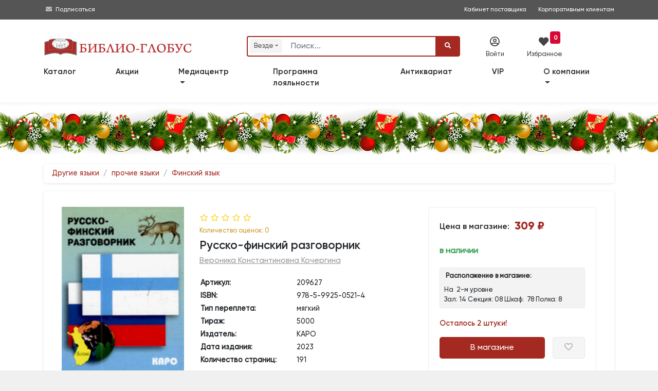

--- FILE ---
content_type: text/html; charset=utf-8
request_url: https://www.biblio-globus.ru/product/209627
body_size: 37677
content:
<!DOCTYPE html>
<html prefix="og: http://ogp.me/ns#">
<head>
    <meta charset="utf-8">
    <meta http-equiv="X-UA-Compatible" content="IE=edge">
    <meta name="mailru-verification" content="fd9a658378927472" />

    <title>Книга &#171;Русско-финский разговорник&#187; Кочергина В. К. | ISBN 978-5-9925-0521-4 | Библио-Глобус </title>
        <meta name="description" content="Купить книгу &#171;Русско-финский разговорник&#187; Кочергина В. К. по низкой цене в книжном магазине &#171;Библио-Глобус&#187;.">



    <meta name="viewport" content="width=device-width, initial-scale=1">

        <meta name="robots" content="all,follow">


        <meta property="og:title" content="Русско-финский разговорник" />
        <meta property="og:type" content="book" />
        <meta property="og:book:author" content="Кочергина В. К." />
        <meta property="og:description" content="Настоящее издание представляет собой Русско-финский разговорник. Разговорник включает темы: Хельсинки, Общение, Гостиница, Почта, телеграф, Телефон, Медицинская помощь, Ресторан, Еда, Город, городской транспорт,..." />
        <meta property="og:url" content="https://www.biblio-globus.ru/product/209627" />
        <meta property="og:image" content="https://static1.bgshop.ru/imagehandler.ashx?filename=209627.jpg&width=200" />
        <meta property="og:image:secure_url" content="https://static1.bgshop.ru/imagehandler.ashx?filename=209627.jpg&width=200" />
        <meta property="og:image:type" content="image/jpeg" />
        <meta property="og:image:alt" content="Книга &#171;Русско-финский разговорник&#187;, Кочергина В. К." />
        <meta name="twitter:card" content="summary" />
        <meta name="twitter:site" content="@Biblio_Globus" />
        <meta name="twitter:title" content="Русско-финский разговорник" />
        <meta name="twitter:description" content="Настоящее издание представляет собой Русско-финский разговорник. Разговорник включает темы: Хельсинки, Общение, Гостиница, Почта,..." />
        <meta name="twitter:image" content="https://static1.bgshop.ru/imagehandler.ashx?filename=209627.jpg&width=200" />
    <link rel="canonical" href="https://www.biblio-globus.ru/product/209627" />


 
    






        <script type="application/ld+json">
                    {
                        "@context" : "http://schema.org",
                        "@type" : "Book",
                        "name" : "Русско-финский разговорник",
                        "image" : "https://static1.bgshop.ru/imagehandler.ashx?width=200&filename=209627.jpg",
                        "author" : {
                        "@type" : "Person",
                        "name" : "Кочергина В. К."
                        },
                        "datePublished" : "2023",
                        "publisher" : {
                        "@type" : "Organization",
                        "name" : "КАРО"
                        },
                        "genre" : "Финский язык",
                        "isbn" : "978-5-9925-0521-4",

                        "offers": {
                            "@type": "Offer",
                            "url": "https://www.biblio-globus.ru/product/209627",
                            "priceCurrency": "RUB",
                            "price": "309.00",
                            "priceValidUntil": "2026-01-17",



                                "availability": "https://schema.org/InStock"
                        }
                    }
        </script>
            <script type="application/ld+json">
                {
                             
                    "@context" : "http://schema.org",
                    "@type": "BreadcrumbList",
                        "itemListElement":
                    [
                             
                                            
                        {
                            "@type": "ListItem",
                            "position": 1,
                            "item":
                            {
                                "@id": "https://www.biblio-globus.ru/catalog/index/2265",
                                "name": "Другие языки"
                            }
                        }
                                            
                                    ,
                                            
                        {
                            "@type": "ListItem",
                            "position": 2,
                            "item":
                            {
                                "@id": "https://www.biblio-globus.ru/catalog/index/6345",
                                "name": "прочие языки"
                            }
                        }
                                            
                                    ,
                                            
                        {
                            "@type": "ListItem",
                            "position": 3,
                            "item":
                            {
                                "@id": "https://www.biblio-globus.ru/catalog/index/6362",
                                "name": "Финский язык"
                            }
                        }
                                            
                                    
                    ]
                }
            </script>

    

    <link rel="icon" href="/favicon.png" type="image/png">
    <link rel="icon" type="image/x-icon" href="/favicon.ico">
    <link rel="search" type="application/opensearchdescription+xml" href="/searchprovider.xml" title="Biblio-Globus" />

    <link rel="dns-prefetch" href="https://static1.bgshop.ru">
    <link rel="dns-prefetch" href="https://static2.bgshop.ru">
    <link rel="dns-prefetch" href="https://fonts.googleapis.com">
    <link rel="dns-prefetch" href="https://www.google.com">
    <link rel="dns-prefetch" href="https://www.googletagmanager.com">
    <link rel="dns-prefetch" href="https://www.gstatic.com">
    <link rel="dns-prefetch" href="https://mc.yandex.ru">
    

    <link rel="preconnect" href="https://static1.bgshop.ru">
    <link rel="preconnect" href="https://static2.bgshop.ru">
    <link rel="preconnect" href="https://fonts.googleapis.com">
    <link rel="preconnect" href="https://www.google.com">
    <link rel="preconnect" href="https://www.googletagmanager.com">
    <link rel="preconnect" href="https://www.gstatic.com">
    <link rel="preconnect" href="https://mc.yandex.ru">
    

    <link rel="stylesheet" href="/content/bg/css/jquery.fancybox.min.css" />
    <link rel="stylesheet" href="/content/bg/vendor/bootstrap/css/bootstrap.min.css">
    <!-- <link rel="stylesheet" href="/content/bg/vendor/font-awesome/css/all.min.css"> -->
    
    <link rel="stylesheet" href="/content/fontawesome/css/all.min.css" />
    <link rel="stylesheet" href="https://fonts.googleapis.com/css?family=Roboto:400,500,700,300,100">
    <link rel="stylesheet" href="https://fonts.googleapis.com/css?family=M+PLUS+1p">
    <link rel="stylesheet" href="/content/bg/vendor/owl.carousel/assets/owl.carousel.css">
    <link rel="stylesheet" href="/content/bg/vendor/owl.carousel/assets/owl.theme.default.css">
    <link rel="stylesheet" href="/content/bg/css/style.default.css?v=2226" id="theme-stylesheet">
    <link rel="stylesheet" href="/content/bg/css/custom.css">
    <link rel="stylesheet" href="/content/bg/css/suggestions.min.css" />
    <link rel="stylesheet" href="/content/bg/css/fancybox.css" />
    <link rel="stylesheet" href="/content/bg/css/fancy_carousel.css?v=1" />
    <link rel="stylesheet" href="/content/bg/css/font_bootstrap-icons.css" />
    <link rel="stylesheet" href="/content/bg/css/jquery-ui.css">
    <link rel="stylesheet" href="/content/bg/css/jquery-ui.theme.css">
    <link rel="stylesheet" href="/content/bg/css/jquery-ui.structure.css">
    <link rel="stylesheet" href="/content/bg/css/intlTelInput.css?v=1085" />
    <link rel="stylesheet" href="/content/bg/css/flip.css?v=1025" />
    <link rel="stylesheet" href="/Content/bg/datepicker/css/bootstrap-datepicker3.min.css" />
    <script>
        dataLayer = [];
    </script>

    <script>
        dataLayer.push({
            'ecommerce': {
            'detail': {
                'actionField': {'list': ''},
                'products': [{
                'name': 'Русско-финский разговорник',
                'id': '209627',
                'price': '309.00'
                }]
                }
            }
        });
    </script>



    <!-- Google Tag Manager -->
    <script>
        (function (w, d, s, l, i) {
            w[l] = w[l] || []; w[l].push({
                'gtm.start':
                    new Date().getTime(), event: 'gtm.js'
            }); var f = d.getElementsByTagName(s)[0],
                j = d.createElement(s), dl = l != 'dataLayer' ? '&l=' + l : ''; j.async = true; j.src =
                    'https://www.googletagmanager.com/gtm.js?id=' + i + dl; f.parentNode.insertBefore(j, f);
        })(window, document, 'script', 'dataLayer', 'GTM-KK65ZMJ');</script>
    <!-- End Google Tag Manager -->
    <!--[if lt IE 9]>
    <script src="https://oss.maxcdn.com/html5shiv/3.7.3/html5shiv.min.js"></script>
    <script src="https://oss.maxcdn.com/respond/1.4.2/respond.min.js"></script><![endif]-->
</head>

<body>
    <!-- Google Tag Manager (noscript) -->
    <noscript>
        <iframe src="https://www.googletagmanager.com/ns.html?id=GTM-KK65ZMJ"
                height="0" width="0" style="display:none;visibility:hidden"></iframe>
    </noscript>
    <!-- End Google Tag Manager (noscript) -->
    <!-- navbar-->
    <header class="header top_header top_header_mobile top_header_desktop">

        <div id="top">

            <div class="container">

                <div class="row">
                    <!-- <div class="col-lg-6 text-left text-lg-left">

                    </div> -->

                    <div class="col-lg-12 text-right text-lg-right">
                        <div class="contact_info">
                            <div style="float:left;">
                                <!-- <i class="fas fa-phone-square"></i>&nbsp;<a class="contant_phone" href="tel:+74957811912"><span>+7 (495)</span> 781-19-12</a>
                                <span class="not_mobile"><i class="far fa-envelope"></i>&nbsp;<a class="contant_phone" href="mailto:web.logist@bgshop.ru">web.logist@bgshop.ru</a> </span> -->

                                <i class="fas fa-envelope"></i>&nbsp;<a href="/mediacenter/about">Подписаться</a>
                            </div>

                            <a class="not_mobile ext_info" target="_blank" style="padding-right: 20px;" href="http://blog.biblio-globus.ru/vendor/">Кабинет поставщика</a>
                            <a class="" style="padding-right: 0px;" href="/information/corporate-customer-service">Корпоративным клиентам</a>
                        </div>

                    </div>
                </div>
            </div>


        </div>


        <div class="container">

            <div class="row service_nav_mobile" id="service_nav_mobile">

                <div class="col-md-8 col-5"></div>
                <div class="col-md-4 col-7">
                    <div class="row">
                        <div class="col-3"></div>
                            <div class="col-3"><div class="icon_mobile" id="icon_cab1_mobile"><i class="far fa-user-circle" data-toggle="modal" data-target="#login-modal"></i></div></div>
                        

                        <div class="col-3">
                            <a href="/favorites/list" class="icon_mobile" id="icon_cab2_mobile">
                                <i class="fas fa-heart"></i>
                                    <div class="counter">
                                        <span id="wishlist_quantity3">
                                            0
                                        </span>
                                    </div>
                            </a>
                        </div>
                        <div class="col-3"></div>

                        

                        <!-- <div class="col-3"><a href="/information/trackinginfo" class="icon_mobile" id="icon_cab3_mobile"><i class="fas fa-map-marker-alt"></i></a></div> -->


                    </div>
                </div>
            </div>

            <div class="row top_elements">
                <div class="col-md-12 col-xl-4 col-lg-4 logo_mobile" id="logo_mobile">
                    <a href="/" class="navbar-brand home" title="Книжный магазин">
                        <img src="/content/bg/img/logo-bg-3.svg" alt="Книжный магазин" class="d-none d-md-none d-lg-inline-block d-xl-none logo_medium">
                        <img src="/content/bg/img/logo-bg-3.svg" alt="Книжный магазин" class="d-none d-md-none d-lg-none d-xl-inline-block logo_large">
                        <img src="/content/bg/img/logo-bg-3.svg" alt="Книжный магазин" class="d-md-inline-block d-md-none d-lg-none d-xl-none logo_small">
                        <span class="sr-only">bgshop.ru</span>
                    </a>
                </div>
                <div class="col-md-12 col-xl-5 col-lg-5">

                    <div id="search" class="show">
                        <div class="container search_mobile" id="search_mobile">
                            <div class="row">
                                <div class="col-2 col-sm-2 d-lg-none" style="padding-top:20px; padding-right:0; width:100%;">
                                    <button class="btn btn-primary" id="icon_cab4_mobile" data-toggle="collapse" data-target="#navigation2"><i class="fas fa-bars" style="font-size:1rem;"></i></button>

                                </div>
                                <div class="col-10 col-sm-10 col-md-10 col-lg-12">
                                    <form action="/Search" role="search" id="searchForm" class="ml-auto" name="" method="post">
                                        <div class="input-group" id="search_fields">

                                                <div class="input-group-prepend">
                                                    <div class="search-categories-btn-wrapper">
                                                        <div class="search-categories-btn" id="searchCategoriesBtn">
                                                            <span id="search-categories-btn-text">Везде</span> <i class="fas fa-sort-down search-categories-btn-arrow" aria-hidden="true"></i>
                                                        </div>
                                                        <div class="search-categories-btn-active d-none" id="searchCategoriesBtnActive">
                                                            <span id="search-categories-btn-text-active">Везде</span> <i class="bi bi-x-circle-fill search-categories-btn-delete"></i>
                                                        </div>
                                                    </div>
                                                </div>
                                                <input type="hidden" name="cat" id="SearchCategory" />

                                                <input type="text" name="query" id="SearchBooks" placeholder="Поиск..." class="form-control">

                                            <div class="input-group-append" style="cursor: pointer;" id="clear-btn-wrapper">
                                                <button tabindex="100" title="" class="btn btn-outline-search" id="clear-btn" type="button">
                                                    <i class="fas fa-times" id="clear-btn-icon"></i>
                                                </button>
                                            </div>
                                            <div class="input-group-append">
                                                <button id="SearchButton" type="submit" class="btn btn-primary"><i class="fa fa-search"></i></button>
                                            </div>
                                        </div>
                                    </form>
                                </div>
                            </div>
                        </div>
                        <ul id="history"></ul>
                    </div>

                    <!---->
                    <nav class="navbar navbar-expand-lg d-lg-none">

                        <div class="container">
                            <div class="navbar-buttons">
                                <button type="button" data-toggle="collapse" data-target="#navigation2" class="btn btn-outline-secondary navbar-toggler nav_mobile"><span class="sr-only">Toggle navigation</span><i class="fa fa-align-justify"></i></button>
                            </div>
                            <div id="navigation2" class="collapse navbar-collapse">
                                <ul class="navbar-nav mr-auto">
                                    <li class="nav-item-top"><a href="/catalog/categories" class="nav-link">Каталог</a></li>
                                    <li class="nav-item-top"><a href="/special-offers/store" class="nav-link">Акции</a></li>
                                    <li class="nav-item-top"><a href="/catalog/group?id=444&page=1&sort=1" class="nav-link">Новинки</a></li>
                                    <li class="nav-item-top"><a href="/catalog/group?id=535&page=1&sort=0&inStock=on" class="nav-link">Лидеры&nbsp;продаж</a></li>

                                    <!-- <li class="nav-item-top"><a href="/information/news" class="nav-link">Библио-новости</a></li> -->


                                    <li class="nav-item-top dropdown">
                                        <a class="nav-link dropdown-toggle" href="#" role="button" data-toggle="dropdown" aria-expanded="false">
                                            Медиацентр
                                        </a>
                                        <div class="dropdown-menu">
                                            <a class="dropdown-item" href="/mediacenter/about">О медиацентре </a>
                                            <a class="dropdown-item" href="/mediacenter/events">Анонсы</a>
                                            <a class="dropdown-item" href="/mediacenter/news">Новости </a>
                                            <a class="dropdown-item" href="/mediacenter/videos/31/1">Видео </a>
                                            <!--<a class="dropdown-item" href="/information/page/forma-zayavki">Форма заявки  </a>
                                            <a class="dropdown-item" href="/information/page/kontakty-mediacentra">Контакты медиацентра</a>-->
                                        </div>
                                    </li>
                                    <li class="nav-item-top"><a href="/information/loyalty-program" class="nav-link">Программа лояльности</a></li>
                                    <li class="nav-item-top"><a href="/catalog/antiques" class="nav-link">Антиквариат</a></li>

                                    <li class="nav-item-top"><a href="/information/corporate-customer-service" class="nav-link">VIP</a></li>
                                    <li class="nav-item-top dropdown">
                                        <a class="nav-link dropdown-toggle" href="#" role="button" data-toggle="dropdown" aria-expanded="false">
                                            О компании
                                        </a>
                                        <div class="dropdown-menu">
                                            <a class="dropdown-item" href="/information/page/o-kompanii">Информация о компании</a>
                                            <a class="dropdown-item" href="/information/page/dokumenty">Документы </a>
                                            <a class="dropdown-item" href="/information/page/nashi-nagrady">Наши награды </a>
                                            <a class="dropdown-item" href="/information/page/vakansii">Вакансии </a>
                                            <a class="dropdown-item" href="/information/page/kontaktnaya-informaciya">Контакты </a>
                                        </div>
                                    </li>
                                    <li class="nav-item-top d-none"><a href="/information/page/kontaktnaya-informaciya" class="nav-link">Контакты</a></li>

                                </ul>
                            </div>
                        </div>

                    </nav>
                    <!---->

                </div>
                <div class="col-md-12 col-xl-3 col-lg-3 service_nav_desktop">
                    <div class="row">
                            <div class="col-xl-4 col-lg-4" data-toggle="modal" data-target="#login-modal"><div class="icon" id="icon_cab1"><i class="far fa-user-circle"></i><div class="icon_title">Войти</div></div></div>
                        

                        <div class="col-xl-4 col-lg-4">
                            <a href="/favorites/list" class="icon" id="icon_cab2">
                                <i class="fas fa-heart" style="font-size: 1.2rem; color: #444; "></i><div class="icon_title" style="margin-left:-10px;">Избранное</div>

                                    <div style="background:#d70834; position:absolute; top:-10px; right:-10px; text-align:center; vertical-align:middle;border-radius:4px; margin:0; padding:0 .4rem;">
                                        <span id="wishlist_quantity1" style="color:#ffffff; font-weight:bold; font-size:.75rem; line-height:1.2rem;">
                                            0
                                        </span>
                                    </div>
                            </a>
                        </div>

                        <div class="col-xl-4 col-lg-4">&nbsp;</div>

                        

                        <!-- <div class="col-xl-4 col-lg-4"><a href="/information/trackinginfo" class="icon" id="icon_cab3"><i class="fas fa-map-marker-alt"></i><div class="icon_title">Отследить</div></a></div> -->

                    </div>
                </div>

            </div>
        </div>

        <nav class="navbar navbar-expand-md navbar-dark fixed-top bg-dark" style="display:none;">

            <div class="container row wide" style="margin:0 auto !important;">

                <div class="collapse navbar-collapse col-lg-9 col-xl-9 order-2 order-sm-2 order-md-2 order-lg-1 order-xl-1" id="navbarsExample07XL">

                    <ul class="navbar-nav mr-auto">
                        <li class="nav-item">
                            <a class="nav-link" href=""></a>
                        </li>
                    </ul>

                    <ul class="navbar-nav mr-auto mobile-nav">
                        <li class="nav-item dropdown mobile-nav">
                            <a class="nav-link dropdown-toggle" href="#" id="dropdown08XL" data-toggle="dropdown" aria-expanded="false">Каталог</a>
                            <div class="dropdown-menu" aria-labelledby="dropdown08XL">

                                <a class="dropdown-item" href=""><span class="fa-li"><i class="fas fa-angle-right"></i></span>&nbsp;</a>

                            </div>
                        </li>
                    </ul>

                </div>

                <div class="col-sm-12 col-md-12 col-lg-3 col-xl-3 order-1 order-sm-1 order-md-1 order-lg-2 order-xl-2 wide search-form">
                    <form method="get" class="form-row">
                        <div class="col-2 col-sm-2 col-md-2 d-lg-none d-xl-none">
                            <button class="navbar-toggler btn-sm navbar-toggler-btn" type="button" data-toggle="collapse" data-target="#navbarsExample07XL" aria-controls="navbarsExample07XL" aria-expanded="false" aria-label="Toggle navigation">
                                <i class="fa-solid fa-bars"></i>
                            </button>
                        </div>
                        <div class="col-10 col-sm-10 col-md-10 col-lg-12 col-xl-12">
                            <span role="status" aria-live="polite" class="ui-helper-hidden-accessible"></span>
                            <input type="text" id="search-text" name="q" placeholder="Поиск" role="searchbox" class="InputBox" autocomplete="off">
                            <button type="submit" id="search-btn" class="Button"><i class="fa-solid fa-magnifying-glass"></i></button>
                        </div>

                    </form>

                </div>
            </div>

        </nav>

        <nav class="navbar navbar-expand-lg">

            <div class="container">
                <div class="navbar-buttons">
                    <button type="button" data-toggle="collapse" data-target="#navigation" class="btn btn-outline-secondary navbar-toggler nav_mobile"><span class="sr-only">Toggle navigation</span><i class="fa fa-align-justify"></i></button>
                </div>
                <div id="navigation" class="collapse navbar-collapse">
                    <ul class="navbar-nav mr-auto">
                        <li class="nav-item-top"><a href="/catalog/categories" class="nav-link" style="padding-left:0;">Каталог</a></li>
                        <li class="nav-item-top"><a href="/special-offers/store" class="nav-link">Акции</a></li>

                        <!--
                        <li class="nav-item-top"><a href="/catalog/group?id=444&page=1&sort=1" class="nav-link">Новинки</a></li>
                        <li class="nav-item-top"><a href="/catalog/group?id=535&page=1&sort=0&inStock=on" class="nav-link">Лидеры&nbsp;продаж</a></li>
                            -->
                        <!-- <li class="nav-item-top"><a href="/information/preorder" class="nav-link">Скоро в продаже</a></li> -->

                        <li class="nav-item-top dropdown">
                            <a class="nav-link dropdown-toggle" href="#" role="button" data-toggle="dropdown" aria-expanded="false">
                                Медиацентр
                            </a>
                            <div class="dropdown-menu">
                                <a class="dropdown-item" href="/mediacenter/about">О медиацентре </a>
                                <a class="dropdown-item" href="/mediacenter/events">Анонсы</a>
                                <a class="dropdown-item" href="/mediacenter/news">Новости </a>
                                <a class="dropdown-item" href="/mediacenter/videos/31/1">Видео </a>
                                <!--<a class="dropdown-item" href="/information/page/forma-zayavki">Форма заявки  </a>
                                <a class="dropdown-item" href="/information/page/kontakty-mediacentra">Контакты медиацентра</a> -->
                            </div>
                        </li>

                        <li class="nav-item-top"><a href="/information/loyalty-program" class="nav-link">Программа лояльности</a></li>
                        <li class="nav-item-top"><a href="/catalog/antiques" class="nav-link">Антиквариат</a></li>

                        <li class="nav-item-top"><a href="/information/corporate-customer-service" class="nav-link">VIP</a></li>
                        <li class="nav-item-top dropdown">
                            <a class="nav-link dropdown-toggle" href="/information/page/o-kompanii" role="button" data-toggle="dropdown" aria-expanded="false">
                                О компании
                            </a>
                            <div class="dropdown-menu">
                                <a class="dropdown-item" href="/information/page/dokumenty">Документы </a>
                                <a class="dropdown-item" href="/information/page/nashi-nagrady">Наши награды </a>
                                <a class="dropdown-item" href="/information/page/vakansii">Вакансии </a>
                                <a class="dropdown-item" href="/information/page/kontaktnaya-informaciya">Контакты </a>
                            </div>

                        </li>
                        <li class="nav-item-top d-none"><a href="/information/page/kontaktnaya-informaciya" class="nav-link">Контакты</a></li>

                    </ul>
                </div>
            </div>

        </nav>
    </header>


    <!-- -->
    <div class="modal fade text-center py-5" id="subscribeModal" tabindex="-1" role="dialog" aria-labelledby="exampleModalLabel" aria-hidden="true">
        <div class="modal-dialog modal-md" role="document">
            <div class="modal-content">
                <div class="modal-body">
                    <div class="top-strip"></div>
                    <h3 id="feedback" class="pt-5 mb-0 text-secondary" style="padding-bottom:15px;">Заказать обратный звонок</h3>

                    <div class="input-group mb-3 w-75 mx-auto">
                        <textarea placeholder="Ф.И.О." id="good" class="form-control"></textarea>
                    </div>
                    <div class="input-group mb-3 w-75 mx-auto">
                        <textarea placeholder="Телефон" id="bad" class="form-control"></textarea>
                    </div>
                    <div class="input-group mb-3 w-75 mx-auto">
                        <textarea placeholder="E-mail" id="change" class="form-control"></textarea>
                    </div>
                    <div class="input-group-append" id="submit-btn">
                        <button style="margin:0 auto;" class="btn btn-primary" type="button" id="button-addon2">Заказать <i class="fa fa-paper-plane"></i></button>
                        <input type="hidden" id="GoogleCaptchaToken" />
                    </div>

                    <p class="pb-1 text-muted" style="padding-top:10px;"><small>&nbsp;</small></p>
                    <div class="bottom-strip"></div>
                </div>
            </div>
        </div>
    </div>
    <!-- -->
    <div id="login-modal" tabindex="-1" role="dialog" aria-labelledby="Login" aria-hidden="true" class="modal fade">
        <div class="modal-dialog modal-sm">
            <div class="modal-content">
                <div class="modal-header">
                    <h5 class="modal-title">Вход в личный кабинет</h5>
                    <button type="button" data-dismiss="modal" aria-label="Close" class="close"><span aria-hidden="true">×</span></button>
                </div>
                <div class="modal-body">
<form action="/auth/login" class="bootstrap-frm2" method="post">                        <div class="form-group">
                            <input id="email-modal" type="text" name="UserName" placeholder="Логин / Телефон / e-mail" class="form-control">
                        </div>
                        <div class="form-group">
                            <input id="password-modal" type="password" placeholder="Пароль" name="Password" data-toggle="password" class="form-control">
                        </div>
                        <p class="text-center" style="margin-block:15px;">
                            <button class="btn btn-primary btn-block" style="font-size:.9rem;">Войти</button>
                        </p>
                        <p class="text-center text-muted" style="font-size:.85rem; margin-bottom:0;"><a href="/customer/restore">Забыли пароль?</a></p>
</form>
                    <div class="extra-title"><span>или</span></div>

                    <a href="/register/register" class="btn btn-primary btn-block d-none" style="margin-bottom:15px;">Зарегистрироваться</a>


                    <div class="row">
                        <div class="col-6 pr-1">
                            <a href="/register/register" class="btn btn-primary btn-block" style="margin-bottom:15px; line-height:16px;"><span style="font-size:.9rem;">Регистрация</span><br><span style="font-size:.7rem;">физического лица</span></a>
                        </div>
                        <div class="col-6 pl-1">
                            <a href="/register/registerlegalentity" class="btn btn-primary btn-block" style="margin-bottom: 15px; line-height: 16px;"><span style="font-size:.9rem;">Регистрация</span><br><span style="font-size:.7rem;">юридического лица</span></a>
                        </div>
                    </div>

                    <p class="text-left text-muted" style="font-size:.8rem;">
                        Регистрация позволит получить доступ к специальным предложениям biblio-globus.ru
                    </p>

                </div>
            </div>
        </div>
    </div>


    <div id="smi-modal" tabindex="-1" role="dialog" aria-labelledby="Login" aria-hidden="true" class="modal fade">
        <div class="modal-dialog modal-md">
            <div class="modal-content">
                <div class="modal-header">
                    <h5 class="modal-title">Заявка на аккредитацию</h5>
                    <button type="button" data-dismiss="modal" aria-label="Close" class="close"><span aria-hidden="true">×</span></button>
                </div>
                <div class="modal-body">

                    <div id="smi-result"></div>

                    <div id="smi-form">
                        <div class="form-group">
                            <input type="text" name="SmiTitle" id="smiTitle" placeholder="Наименование СМИ" class="form-control">
                        </div>

                        <div class="form-group">
                            <input type="text" name="SmiLastName" id="smiLastName" placeholder="Фамилия*" class="form-control">
                        </div>

                        <div class="form-group">
                            <input type="text" name="SmiName" id="smiName" placeholder="Имя*" class="form-control">
                        </div>

                        <div class="form-group">
                            <input type="text" name="SmiPhone" id="smiPhone" placeholder="Телефон*" class="form-control">
                        </div>

                        <div class="form-group">
                            <input type="text" name="SmiEmail" id="smiEmail" placeholder="E-mail*" class="form-control">
                        </div>

                        <div class="form-group">
                            <input type="text" name="SmiTarget" id="smiTarget" placeholder="Цель обращения*" class="form-control">
                        </div>

                        <div class="form-group">
                            <textarea type="text" name="SmiComment" id="smiComment" placeholder="Комментарии" class="form-control"></textarea>
                        </div>

                        <div class="input-group mb-3 ">
                            <!--
                            <input type="checkbox" id="isAccept" class="form-control" name="isAccept" />
                            <label for="isAccept">Соглашаюсь c правилами публикации отзывов</label>
                            -->
                            <div class="form-check my-2">
                                <input class="form-check-input" type="checkbox" id="smiIsAccept" name="SmiIsAccept">
                                <label class="form-check-label" for="smiIsAccept" id="smiIsAcceptLabel" style="font-size:.8rem;">
                                    Даю согласие на обработку персональных данных в соответствии с Политикой конфиденциальности  Медиацентра «БИБЛИО-ГЛОБУС»
                                </label>
                                <input type="hidden" id="GoogleReCaptchaSmiToken" />
                            </div>

                        </div>

                        <p class="text-center" id="smiSubmitwrapper" style="margin-block:15px;">
                            <button class="btn btn-primary btn-lg btn-block disabled" id="smiSubmit">Отправить</button>
                        </p>
                    </div>

                </div>
            </div>
        </div>
    </div>


        <div id="in-stock-modal" tabindex="-1" role="dialog" aria-labelledby="Login" aria-hidden="true" class="modal fade">
            <div class="modal-dialog modal-dialog-centered modal-md">
                <div class="modal-content">
                    <div class="modal-header">
                        <h5 class="modal-title">Уведомление о поступлении в продажу</h5>
                        <button type="button" data-dismiss="modal" aria-label="Close" class="close"><span aria-hidden="true">×</span></button>
                    </div>
                    <div class="modal-body">

                        <div id="in-stock-result" class="py-2"></div>


                        <div id="in-stock-form">

                            <div class="form-group">
                                <input type="number" name="InStockQuantity" id="inStockQuantity" placeholder="Количество экземпляров*" class="form-control">
                            </div>

                            <div class="form-group">
                                <input type="text" name="InStockName" id="inStockName" placeholder="Имя*" class="form-control">
                            </div>

                            <div class="form-group">
                                <input type="text" name="InStockPhone" id="inStockPhone" placeholder="Телефон*" autocomplete="off" class="form-control">
                            </div>

                            <div class="form-group">
                                <input type="text" name="InStockEmail" id="inStockEmail" placeholder="E-mail*" class="form-control">
                            </div>

                            <div class="input-group mb-3 ">
                                <div class="form-check my-2">
                                    <input class="form-check-input" type="checkbox" id="inStockIsAccept" name="InStockIsAccept">
                                    <label class="form-check-label" for="inStockIsAccept" id="inStockIsAcceptLabel" style="font-size:.8rem;">
                                        Даю согласие на обработку персональных данных в соответствии с <a href="/information/page/polzovatelskoe-soglashenie-o-konfidencialnosti" target="_blank">Политикой конфиденциальности «БИБЛИО-ГЛОБУС»</a>
                                    </label>
                                    <input type="hidden" id="GoogleReCaptchaInStockToken" />
                                    <input type="hidden" id="inStockNotifyProductId" />
                                </div>
                            </div>

                            <p class="text-center" id="inStockSubmitwrapper" style="margin-block:15px;">
                                <button class="btn btn-primary btn-lg btn-block disabled" id="inStockSubmit"><i class="bi bi-envelope-fill"></i> Cообщить о поступлении</button>
                            </p>
                        </div>
                    </div>
                </div>
            </div>
        </div>



    <div id="event-modal" tabindex="-1" role="dialog" aria-labelledby="Login" aria-hidden="true" class="modal fade">
        <div class="modal-dialog modal-md">
            <div class="modal-content">
                <div class="modal-header">
                    <h5 class="modal-title">Заявка на организацию мероприятий </h5>
                    <button type="button" data-dismiss="modal" aria-label="Close" class="close"><span aria-hidden="true">×</span></button>
                </div>
                <div class="modal-body">

                    <div id="event-result"></div>
                    <div id="event-form">
                        <div class="form-group">
                            <input type="text" name="EventOrganization" id="eventOrganization" placeholder="Организация*" class="form-control">
                        </div>

                        <div class="form-group">
                            <input type="text" name="EventLastName" id="eventLastName" placeholder="Фамилия*" class="form-control">
                        </div>

                        <div class="form-group">
                            <input type="text" name="EventName" id="eventName" placeholder="Имя*" class="form-control">
                        </div>

                        <div class="form-group">
                            <input type="text" name="EventPhone" id="eventPhone" placeholder="Телефон*" class="form-control">
                        </div>

                        <div class="form-group">
                            <input type="text" name="EventEmail" id="eventEmail" placeholder="E-mail*" class="form-control">
                        </div>

                        <div class="form-group">
                            <input type="text" name="EventType" id="eventType" placeholder="Тип мероприятия*" class="form-control">
                        </div>

                        <div class="form-group">
                            <input type="text" name="EventDate" id="eventDate" placeholder="Предпочтительные даты/время*" class="form-control">
                        </div>

                        <div class="form-group">
                            <input type="text" name="EventQty" id="eventQty" placeholder="Количество участников*" class="form-control">
                        </div>

                        <div class="form-group">
                            <textarea type="text" name="EventDescription" id="eventDescription" placeholder="Описание мероприятия" class="form-control"></textarea>
                        </div>

                        <div class="form-group">
                            <input type="text" name="EventBuffet" id="eventBuffet" placeholder="Фуршет" class="form-control">
                        </div>


                        <div class="form-check my-2">
                            <input class="form-check-input" type="checkbox" id="eventIsAccept" name="isAccept">
                            <label class="form-check-label" for="eventIsAccept" id="eventIsAcceptLabel" style="font-size:.8rem;">
                                Даю согласие на обработку персональных данных в соответствии с Политикой конфиденциальности  Медиацентра «БИБЛИО-ГЛОБУС»
                            </label>
                            <input type="hidden" id="GoogleReCaptchaEventToken" />
                        </div>

                        <p class="text-center" style="margin-block:15px; " id="eventSubmitwrapper">
                            <button class="btn btn-primary btn-lg btn-block disabled" id="eventSubmit">Отправить</button>
                        </p>
                    </div>

                </div>
            </div>
        </div>
    </div>

    <div id="shelf-request-modal" tabindex="-1" role="dialog" aria-labelledby="Login" aria-hidden="true" class="modal fade">
        <div class="modal-dialog modal-md">
            <div class="modal-content">
                <div class="modal-header">
                    <h5 class="modal-title">Попасть на полку </h5>
                    <button type="button" data-dismiss="modal" aria-label="Close" class="close"><span aria-hidden="true">×</span></button>
                </div>
                <div class="modal-body">

                    <div id="shelf-request-result"></div>
                    <div id="shelf-request-form">
                        <div class="form-group">
                            <input type="text" name="ShelfRequestOrganization" id="shelfRequestOrganization" placeholder="Организация" class="form-control">
                        </div>

                        <div class="form-group">
                            <input type="text" name="ShelfRequestLastName" id="shelfRequestLastName" placeholder="Фамилия*" class="form-control">
                        </div>

                        <div class="form-group">
                            <input type="text" name="ShelfRequestName" id="shelfRequestName" placeholder="Имя*" class="form-control">
                        </div>

                        <div class="form-group">
                            <input type="text" name="ShelfRequestPhone" id="shelfRequestPhone" placeholder="Телефон*" class="form-control">
                        </div>

                        <div class="form-group">
                            <input type="text" name="ShelfRequestEmail" id="shelfRequestEmail" placeholder="E-mail*" class="form-control">
                        </div>

                        <div class="form-group">
                            
                            <select name="ShelfRequestType" id="shelfRequestType" class="form-control">
                                <option disabled selected hidden>Тип полки*</option>
                                <option>Специальная выкладка</option>
                                <option>Витрина</option>
                                <option>Шкаф</option>
                            </select>
                        </div>

                        <div class="form-group">
                            <textarea type="text" name="ShelfRequestDescription" id="shelfRequestDescription" placeholder="Комментарий" class="form-control"></textarea>
                        </div>

 

                        <div class="form-check my-2">
                            <input class="form-check-input" type="checkbox" id="shelfRequestIsAccept" name="isAccept">
                            <label class="form-check-label" for="shelfRequestIsAccept" id="shelfRequestIsAcceptLabel" style="font-size:.8rem;">
                                Даю согласие на обработку персональных данных в соответствии с Политикой конфиденциальности  Медиацентра «БИБЛИО-ГЛОБУС»
                            </label>
                            <input type="hidden" id="GoogleReCaptchaShelfRequestToken" />
                        </div>

                        <p class="text-center" style="margin-block:15px; " id="shelfRequestSubmitwrapper">
                            <button class="btn btn-primary btn-lg btn-block disabled" id="shelfRequestSubmit">Отправить</button>
                        </p>
                    </div>

                </div>
            </div>
        </div>
    </div>


    <div id="all">
        <div id="content" class="f_bl">
            <div class="container">
                <div class="row">
                    


















<div class="modal fade text-center py-5" id="reviewModal" tabindex="-1" role="dialog" aria-labelledby="exampleModalLabel" aria-hidden="true">
    <div class="modal-dialog modal-md" role="document">
        <div class="modal-content">
            <div class="modal-body">
                <div class="top-strip"></div>
                <h3 id="review_win_title" class="pt-4 mb-3 text-secondary" style="padding-bottom:15px;">Оставить отзыв</h3>

                <div id="rating-wrapper2">
                    <span id="rating_label">Рейтинг*: </span>
                    <div class="starrr" id="rating-review">

                        <a href="#" class="far fa-star" aria-hidden="true"></a>
                        <a href="#" class="far fa-star" aria-hidden="true"></a>
                        <a href="#" class="far fa-star" aria-hidden="true"></a>
                        <a href="#" class="far fa-star" aria-hidden="true"></a>
                        <a href="#" class="far fa-star" aria-hidden="true"></a>


                    </div>
                </div>

                <div class="input-group mb-3 w-85 mx-auto">
                    <input type="text" placeholder="Заголовок*" id="title" class="form-control" />
                </div>
                <div class="input-group mb-3 w-85 mx-auto">
                    <textarea placeholder="Отзыв*" id="reviewText" class="form-control"></textarea>
                </div>
                <div class="input-group mb-3 w-85 mx-auto">
                    <textarea placeholder="Плюсы" id="advantages" class="form-control"></textarea>
                </div>
                <div class="input-group mb-3 w-85 mx-auto">
                    <textarea placeholder="Минусы" id="disadvantages" class="form-control"></textarea>
                </div>
                <div class="input-group mb-3 w-85 mx-auto">
                    <input type="text" placeholder="Имя или псевдоним" id="customerName" class="form-control" />
                </div>
                <div class="input-group mb-3 w-85 mx-auto">
                    <!--
                    <input type="checkbox" id="isAccept" class="form-control" name="isAccept" />
                    <label for="isAccept">Соглашаюсь c правилами публикации отзывов</label>
                    -->
                    <div class="form-check my-2">
                        <input class="form-check-input" type="checkbox" id="isAccept" name="isAccept">
                        <label class="form-check-label" for="isAccept" id="isAcceptLabel">
                            Соглашаюсь c <a href="#" target="_blank">правилами публикации отзывов</a>
                        </label>
                    </div>

                </div>
                <div class="input-group-append" id="submit-wrapper">
                    <input type="hidden" id="productId" value="209627" class="form-control" />
                    <button style="margin:0 auto;" class="btn btn-primary btn-block w-85 disabled" type="button" id="submit-review-btn">Опубликовать</button>
                    <input type="hidden" id="GoogleReCaptchaToken" />
                    <input type="hidden" id="ratingId" />
                </div>
                <div class="w-85 mb-4" id="review-form-info">В течение 7 рабочих дней мы проверим ваш отзыв на&nbsp;соответствие правилам.</div>

                <div class="bottom-strip"></div>
            </div>
        </div>
    </div>
</div>



<div class="col-lg-12">

    

    <!-- breadcrumb-->
    <nav aria-label="breadcrumb">
        <ol class="breadcrumb">


                    <li class="breadcrumb-item"><a href="/catalog/index/2265">Другие языки</a></li>
                    <li class="breadcrumb-item"><a href="/catalog/index/6345">прочие языки</a></li>
                    <li class="breadcrumb-item"><a href="/catalog/index/6362">Финский язык</a></li>
        </ol>
    </nav>
</div>

<div class="col-lg-3  cat_top" style="display:none;">
    <div class="card sidebar-menu mb-4">
        <div class="card-header">
            <h3 class="h4 card-title">Каталог</h3>
        </div>
        <div class="card-body">
            <ul class="nav nav-pills flex-column category-menu">

                        <li>
                            <a href="/catalog/index/101" class="nav-link">Художественная литература</a>
                        </li>
                        <li>
                            <a href="/catalog/index/6088" class="nav-link">Психология</a>
                        </li>
                        <li>
                            <a href="/catalog/index/6089" class="nav-link">Бизнес. Продвижение. Экономика</a>
                        </li>
                        <li>
                            <a href="/catalog/index/2419" class="nav-link">Информационные технологии</a>
                        </li>
                        <li>
                            <a href="/catalog/index/6087" class="nav-link">Философия. Эзотерика. Религия </a>
                        </li>
                        <li>
                            <a href="/catalog/index/192" class="nav-link">Гуманитарные и общественные науки</a>
                        </li>
                        <li>
                            <a href="/catalog/index/193" class="nav-link">Естественные науки.  Математика</a>
                        </li>
                        <li>
                            <a href="/catalog/index/194" class="nav-link">Прикладные науки. Техника. Сельское хозяйство</a>
                        </li>
                        <li>
                            <a href="/catalog/index/200" class="nav-link">Книги для детей</a>
                        </li>
                        <li>
                            <a href="/catalog/index/197" class="nav-link">Искусство</a>
                        </li>
                        <li>
                            <a href="/catalog/index/2266" class="nav-link">Английский язык</a>
                        </li>
                        <li>
                            <a href="/catalog/index/2267" class="nav-link">Немецкий язык</a>
                        </li>
                        <li>
                            <a href="/catalog/index/2268" class="nav-link">Французский язык</a>
                        </li>
                        <li>
                            <a href="/catalog/index/2265" class="nav-link">Другие языки</a>
                        </li>
                        <li>
                            <a href="/catalog/index/195" class="nav-link">Медицина. Здоровье</a>
                        </li>
                        <li>
                            <a href="/catalog/index/7" class="nav-link">Канцелярские товары</a>
                        </li>
                        <li>
                            <a href="/catalog/index/196" class="nav-link">Хобби. Путешествия. Кулинария</a>
                        </li>
                        <li>
                            <a href="/catalog/index/6191" class="nav-link">Юриспруденция. Право</a>
                        </li>
                        <li>
                            <a href="/catalog/index/6270" class="nav-link">Спорт. Красота. Здоровье</a>
                        </li>
                        <li>
                            <a href="/catalog/index/2" class="nav-link">Учебники</a>
                        </li>
                        <li>
                            <a href="/catalog/index/6" class="nav-link">Антиквариат. Товары для Коллекционеров. Букинистика. Подарки</a>
                        </li>
                        <li>
                            <a href="/catalog/index/2009" class="nav-link">Постеры. Плакаты. Календари</a>
                        </li>
                        <li>
                            <a href="/catalog/index/6007" class="nav-link">Игры</a>
                        </li>
                        <li>
                            <a href="/catalog/index/4" class="nav-link">Аудио/Видео</a>
                        </li>

            </ul>
        </div>
    </div>



    <!-- Reviews -->
    <div id="reviews_carousel_wrapper">
        <div id="reviews_carousel" class="carousel slide carousel-fade" data-ride="carousel">
            <div class="carousel-inner">

                    <div class="carousel-item active">
                        <div class="carousel-caption d-none d-md-block">
                            <blockquote>
                                <p class="client-review-stars">

                                        <i class="fas fa-star"></i>
                                        <i class="fas fa-star"></i>
                                        <i class="fas fa-star"></i>
                                        <i class="fas fa-star"></i>
                                        <i class="fas fa-star"></i>
                                                                    </p>
                                <p style="text-align: center; font-size: .85rem;">&laquo;Очень люблю этот магазин, заходить в него уже прекрасная традиция много лет&raquo;</p>
                                <footer class="blockquote-footer">Anna Gerasimova </footer>
                                <!-- Client review stars -->
                                <!-- "fas fa-star" for a full star, "far fa-star" for an empty star, "far fa-star-half-alt" for a half star. -->

                            </blockquote>
                        </div>
                    </div>
                    <div class="carousel-item ">
                        <div class="carousel-caption d-none d-md-block">
                            <blockquote>
                                <p class="client-review-stars">

                                        <i class="fas fa-star"></i>
                                        <i class="fas fa-star"></i>
                                        <i class="fas fa-star"></i>
                                        <i class="fas fa-star"></i>
                                        <i class="fas fa-star"></i>
                                                                    </p>
                                <p style="text-align: center; font-size: .85rem;">&laquo;Спасибо книжному интернет магазину Библио-Глобус за оперативность сбора заказа.
Нужно отметить, что нужные две книги по английскому языку были в наличии только в данном магазине, в других крупных книжных магазинах либо были под заказ, либо то одна, то другая. Очень выручили, что по просьбе в комментарии к заказу собрали сам заказ менее, чем за пол дня и к вечеру уже смогла забрать в пункте самовывоза.
Понравился клиентоориентированный подход. Так держать, желаю процветания!
&raquo;</p>
                                <footer class="blockquote-footer">Ирина  </footer>
                                <!-- Client review stars -->
                                <!-- "fas fa-star" for a full star, "far fa-star" for an empty star, "far fa-star-half-alt" for a half star. -->

                            </blockquote>
                        </div>
                    </div>
                    <div class="carousel-item ">
                        <div class="carousel-caption d-none d-md-block">
                            <blockquote>
                                <p class="client-review-stars">

                                        <i class="fas fa-star"></i>
                                        <i class="fas fa-star"></i>
                                        <i class="fas fa-star"></i>
                                        <i class="fas fa-star"></i>
                                        <i class="fas fa-star"></i>
                                                                    </p>
                                <p style="text-align: center; font-size: .85rem;">&laquo;Спасибо большое!!! Быстро, очень хорошее информирование-смс сообщения, письма и звонок. Было очень приятно! Удачи Вам!&raquo;</p>
                                <footer class="blockquote-footer">Татьяна  Анатальевна</footer>
                                <!-- Client review stars -->
                                <!-- "fas fa-star" for a full star, "far fa-star" for an empty star, "far fa-star-half-alt" for a half star. -->

                            </blockquote>
                        </div>
                    </div>
                    <div class="carousel-item ">
                        <div class="carousel-caption d-none d-md-block">
                            <blockquote>
                                <p class="client-review-stars">

                                        <i class="fas fa-star"></i>
                                        <i class="fas fa-star"></i>
                                        <i class="fas fa-star"></i>
                                        <i class="fas fa-star"></i>
                                        <i class="fas fa-star"></i>
                                                                    </p>
                                <p style="text-align: center; font-size: .85rem;">&laquo;Если нужна редкая литература вам сюда. И не редкая, тоже заглянуть не помешает.&raquo;</p>
                                <footer class="blockquote-footer">Вадим  </footer>
                                <!-- Client review stars -->
                                <!-- "fas fa-star" for a full star, "far fa-star" for an empty star, "far fa-star-half-alt" for a half star. -->

                            </blockquote>
                        </div>
                    </div>
                    <div class="carousel-item ">
                        <div class="carousel-caption d-none d-md-block">
                            <blockquote>
                                <p class="client-review-stars">

                                        <i class="fas fa-star"></i>
                                        <i class="fas fa-star"></i>
                                        <i class="fas fa-star"></i>
                                        <i class="fas fa-star"></i>
                                        <i class="fas fa-star"></i>
                                                                    </p>
                                <p style="text-align: center; font-size: .85rem;">&laquo;Отличный магазин! Большой выбор!&raquo;</p>
                                <footer class="blockquote-footer">Татьяна Ш </footer>
                                <!-- Client review stars -->
                                <!-- "fas fa-star" for a full star, "far fa-star" for an empty star, "far fa-star-half-alt" for a half star. -->

                            </blockquote>
                        </div>
                    </div>
                    <div class="carousel-item ">
                        <div class="carousel-caption d-none d-md-block">
                            <blockquote>
                                <p class="client-review-stars">

                                        <i class="fas fa-star"></i>
                                        <i class="fas fa-star"></i>
                                        <i class="fas fa-star"></i>
                                        <i class="fas fa-star"></i>
                                        <i class="fas fa-star"></i>
                                                                    </p>
                                <p style="text-align: center; font-size: .85rem;">&laquo;Хороший книжный магазин . Большой ассортимент. Мне нравится&raquo;</p>
                                <footer class="blockquote-footer">Элеонора Шабан </footer>
                                <!-- Client review stars -->
                                <!-- "fas fa-star" for a full star, "far fa-star" for an empty star, "far fa-star-half-alt" for a half star. -->

                            </blockquote>
                        </div>
                    </div>
                    <div class="carousel-item ">
                        <div class="carousel-caption d-none d-md-block">
                            <blockquote>
                                <p class="client-review-stars">

                                        <i class="fas fa-star"></i>
                                        <i class="fas fa-star"></i>
                                        <i class="fas fa-star"></i>
                                        <i class="fas fa-star"></i>
                                        <i class="fas fa-star"></i>
                                                                    </p>
                                <p style="text-align: center; font-size: .85rem;">&laquo;Большой выбор. Хорошие скидки и акции.&raquo;</p>
                                <footer class="blockquote-footer">Анастасия Д </footer>
                                <!-- Client review stars -->
                                <!-- "fas fa-star" for a full star, "far fa-star" for an empty star, "far fa-star-half-alt" for a half star. -->

                            </blockquote>
                        </div>
                    </div>
                    <div class="carousel-item ">
                        <div class="carousel-caption d-none d-md-block">
                            <blockquote>
                                <p class="client-review-stars">

                                        <i class="fas fa-star"></i>
                                        <i class="fas fa-star"></i>
                                        <i class="fas fa-star"></i>
                                        <i class="fas fa-star"></i>
                                        <i class="fas fa-star"></i>
                                                                    </p>
                                <p style="text-align: center; font-size: .85rem;">&laquo;Если коротко - лучший, пожалуй, книжный магазин в Москве!&raquo;</p>
                                <footer class="blockquote-footer">Николай Н. </footer>
                                <!-- Client review stars -->
                                <!-- "fas fa-star" for a full star, "far fa-star" for an empty star, "far fa-star-half-alt" for a half star. -->

                            </blockquote>
                        </div>
                    </div>
                    <div class="carousel-item ">
                        <div class="carousel-caption d-none d-md-block">
                            <blockquote>
                                <p class="client-review-stars">

                                        <i class="fas fa-star"></i>
                                        <i class="fas fa-star"></i>
                                        <i class="fas fa-star"></i>
                                        <i class="fas fa-star"></i>
                                        <i class="fas fa-star"></i>
                                                                    </p>
                                <p style="text-align: center; font-size: .85rem;">&laquo;Очень хороший магазин. Для выбора книг и подарков просто замечательный.&raquo;</p>
                                <footer class="blockquote-footer">Елена Зоркова </footer>
                                <!-- Client review stars -->
                                <!-- "fas fa-star" for a full star, "far fa-star" for an empty star, "far fa-star-half-alt" for a half star. -->

                            </blockquote>
                        </div>
                    </div>
                    <div class="carousel-item ">
                        <div class="carousel-caption d-none d-md-block">
                            <blockquote>
                                <p class="client-review-stars">

                                        <i class="fas fa-star"></i>
                                        <i class="fas fa-star"></i>
                                        <i class="fas fa-star"></i>
                                        <i class="fas fa-star"></i>
                                        <i class="fas fa-star"></i>
                                                                    </p>
                                <p style="text-align: center; font-size: .85rem;">&laquo;Крутой книжный магазин, это просто отдельный мир с книгами!!&raquo;</p>
                                <footer class="blockquote-footer">Ви Талий </footer>
                                <!-- Client review stars -->
                                <!-- "fas fa-star" for a full star, "far fa-star" for an empty star, "far fa-star-half-alt" for a half star. -->

                            </blockquote>
                        </div>
                    </div>

            </div>

        </div>
    </div>
    <!-- / Reviews -->

</div>


<div class="col-lg-12">
    <div id="productMain" class="row box">
<div class='col-sm-12 col-md-12 col-lg-3'>
                <a data-fancybox="gallery" href="https://static1.bgshop.ru/imagehandler.ashx?filename=209627.jpg&width=400">
                        <img src="https://static1.bgshop.ru/imagehandler.ashx?filename=209627.jpg&width=550" class="product_photo zoomIn img-fluid" alt="Книга &#171;Русско-финский разговорник&#187; Кочергина В. К." title="Русско-финский разговорник" />
                </a>








    </div>



<div class='col-sm-12 col-md-12 col-lg-5'>
    <div class="item-desc">

        
                                                                
            <div id="rating-wrapper">
                <div class="starrr" data-toggle="modal" data-target="#login-modal">
                                            <a href="#" class="far fa-star" aria-hidden="true"></a>
                        <a href="#" class="far fa-star" aria-hidden="true"></a>
                        <a href="#" class="far fa-star" aria-hidden="true"></a>
                        <a href="#" class="far fa-star" aria-hidden="true"></a>
                        <a href="#" class="far fa-star" aria-hidden="true"></a>
                </div>
            </div><span id="vote-qty" data-toggle="modal" data-target="#login-modal">Количество оценок: <span>0</span></span>
            <div>
                <span class='your-choice-was' style='display: none;'>
                    <span class='choice'></span>
                </span>
            </div>

        <h1 id="p_title_209627">Русско-финский разговорник</h1>

        <p class="goToDescription" style="margin-bottom:0;">
            <a href="/Catalog/Search?query=Кочергина В. К.&page=1" class="scroll-to">
Вероника Константиновна Кочергина            </a>
        </p>




            <div style="color:#777777; font-size:.8rem; padding:12px 0; display:none;">Заказали за последний месяц: 1 человек</div>



        <table class="decor2">



                    <tr>
                            <td width="45%" class="alt"><b>Артикул:</b></td>
                            <td class="alt" width="55%">209627</td>
                    </tr>
                    <tr>
                            <td width="45%" class="alt"><b>ISBN:</b></td>
                            <td class="alt" width="55%">978-5-9925-0521-4</td>
                    </tr>
                    <tr>
                            <td width="45%" class="alt"><b>Тип переплета:</b></td>
                            <td class="alt" width="55%">мягкий</td>
                    </tr>
                    <tr>
                            <td width="45%" class="alt"><b>Тираж:</b></td>
                            <td class="alt" width="55%">5000</td>
                    </tr>
                    <tr>
                            <td width="45%" class="alt"><b>Издатель:</b></td>
                            <td class="alt" width="55%">КАРО</td>
                    </tr>
                    <tr>
                            <td width="45%" class="alt"><b>Дата издания:</b></td>
                            <td class="alt" width="55%">2023</td>
                    </tr>
                    <tr>
                            <td width="45%" class="alt"><b>Количество страниц:</b></td>
                            <td class="alt" width="55%">191</td>
                    </tr>
            
        </table>





    </div>

    <!-- thumbnails -->

</div>


<div class='col-sm-12 col-md-12 col-lg-4'>

<div class="buttons-block ">



            <div class="price_box">
                <div class="row price_s">
                    <div class="col-5 price_title align-text-bottom">Цена&nbsp;в&nbsp;магазине:</div>
                    <div class="col-7">
                        <div class="col-12"><span class="price_new">309&nbsp;&#8381;</span></div>
                    </div>
                </div>
            </div>


            <p class="item-status" style="color: #3ba155; font-weight: bold; margin: 10px 0 20px;">в наличии</p>


        <div class="placement">
            <b><i class="fa-solid fa-location-dot"></i>&nbsp;Расположение в магазине:</b>
                <span>
                    На &nbsp;2-м уровне<br />
                    Зал:&nbsp;14
                    Секция:&nbsp;08

                        
                            Шкаф: &nbsp;78
                            Полка: 8
                        

                </span>

        </div>


        <div class="qtyInStock">
                    <span>Осталось 2 штуки!</span>
        </div>



    <!-- buttons -->
    
            <div class="row buttons2">
                <div class=" col-12 col-sm-12 col-md-9 col-lg-9">
                    <div class="btn btn-primary btn-lg btn-block" onclick="GetPlacement(209627);">В магазине</div>
                    <a href="/Basket/Detail" class="btn btn-primary add_but btn-lg btn-block" id="added_209627">Оформить заказ<i class="fa fa-chevron-right"></i></a>
                </div>

                    <div class="col-12 col-sm-12 col-md-3 col-lg-3 pl-md-0 pl-lg-0">
                        <span id="add_wishlist_209627" onclick="AddToWishlist(209627)" class="btn btn-light btn-lg btn-block"><i class="far fa-heart" style="color: #aeaeae;"></i></span>
                        <span id="added_wishlist_209627" onclick="DeleteFromWishlist(209627,false)" class="btn btn-light added_wishlist btn-lg btn-block"><i class="fas fa-heart" style="color: #d70834;"></i></span>
                    </div>
            </div>
    <!-- /buttons -->
</div>


    </div>








<div id="module">


    <div class="collapse" id="collapseExample" aria-expanded="false" style="position:relative; margin-top:20px; padding: 0 15px; ">

        Настоящее издание представляет собой Русско-финский разговорник. Разговорник включает темы: "Хельсинки", "Общение", "Гостиница", "Почта, телеграф", "Телефон", "Медицинская помощь", "Ресторан", "Еда", "Город, городской транспорт", "Путешествие", "На границе", "Речевой этикет", "Полезные советы и выражения" и многие другие. Для изучающих финский язык.

        <span class="overlay_bg"></span>


        <br /><br />

            <h3 style="font-size:1.1rem;">Характеристики</h3>

        <table class="decor">



                    <tr>
                            <td width="300" class="alt highlight"><b>Место издания:</b> Санкт-Петербург</td>
                    </tr>
                    <tr>
                            <td width="300" class="highlight"><b>Высота, см.:</b> 13</td>
                    </tr>
                    <tr>
                            <td width="300" class="alt highlight"><b>Ширина, см:</b> 10</td>
                    </tr>
                    <tr>
                            <td width="300" class="highlight"><b>Толщина, см:</b> 1</td>
                    </tr>
                    <tr>
                            <td width="300" class="alt highlight"><b>Вес в граммах:</b> 60</td>
                    </tr>
                    <tr>
                            <td width="300" class="highlight"><b>Возрастная категория:</b> 12+</td>
                    </tr>
        </table>

    </div>

    <a role="button" class="collapsed" data-toggle="collapse" href="#collapseExample" aria-expanded="false" aria-controls="collapseExample">
    </a>
</div>


<div class="hidden" itemscope itemtype="http://schema.org/Product">
    <meta itemprop="image" content="https://static1.bgshop.ru/imagehandler.ashx?filename=209627.jpg&width=200">
    <meta itemprop="name" content="Русско-финский разговорник">


<meta itemprop="description" content="Книга Кочергина В. К. «Русско-финский разговорник» в книжном магазине «БИБЛИО-ГЛОБУС» по низкой цене. Книжный магазин «Библио-Глобус» регулярно проводит акции и предоставляет скидки на книги и другие товары.﻿">


    <div itemprop="offers" itemscope itemtype="http://schema.org/AggregateOffer">
            <meta itemprop="lowPrice" content="309.00">
        <meta itemprop="priceCurrency" content="RUB">
    </div>
</div>

    <div class="social">
        <p>
            <span>Поделиться:&nbsp;</span>
            <a href="https://vk.com/share.php?url=http://www.biblio-globus.ru/product/209627" class="external gplus"><i class="fab fa-vk"></i></a>
            <a href="https://telegram.me/share/url?text=Кочергина В. К. Русско-финский разговорник&url=http://www.biblio-globus.ru/product/209627" class="external telegram"><i class="fab fa-telegram-plane"></i></a>
        </p>
    </div>

    </div>



    <div class="box">
        <form class="w-100 mb-4" id="review_form">
            <div class="row">
                <div class="col-sm-12 col-md-6 col-lg-6">
                    <span class="reviews_title">Отзывы 0</span>

                        <button type="button" class="btn btn-primary btn-sm ml-3" data-toggle="modal" data-target="#login-modal">Написать отзыв</button>

                </div>
                <div class="col-sm-12 col-md-6 col-lg-6">
                    <input type="hidden" id="sort_selected_id" value="0" />
                </div>
            </div>
        </form>

            <p>
                <b>На товар пока нет отзывов</b><br />
                Поделитесь своим мнением раньше всех
            </p>
    </div>



    <div class="container pb-2 box">
            <h4 style="padding-bottom:15px;">Читайте также</h4>
    <div class="owl-carousel bg-offers-carousel">
            <div class="card">
                <a href="/product/10753219" class="img-wrapper-index">
                    <img src="https://static1.bgshop.ru/imagehandler.ashx?fileName=10753219.jpg&width=200" class="card-img img-fluid" alt="Полный курс финского языка">
                </a>
                <div class="card-body">
                    <div style="height:70px; overflow:hidden; margin-bottom:10px;">

                        <h5 class="card-title">Полный курс финского языка<br /><span class="card-author">Чернявская В.В.</span></h5>

                        <p class="card-text"></p>
                    </div>


                    
                        <div>
                            <div class="price_item_wrapper "><span class="price_item_title">Цена в магазине:</span> <div class="price_item_block"><span class="price_item_new">1549&nbsp;&#8381;</span></div></div>
                        </div>


                    <div class="mt-3" style="display: flex; align-items: stretch;">
                        <div>
                            <a href="/product/10753219" class="btn btn-primary">Подробнее</a>
                        </div>

                        <div class="ml-2">
                                <span id="add_wishlist_10753219" onclick="AddToWishlist(10753219)" class="btn btn-light"><i class="far fa-heart" style="color: #aeaeae;"></i></span>
                                <span id="added_wishlist_10753219" onclick="DeleteFromWishlist(10753219,false)" class="btn btn-light added_wishlist "><i class="fas fa-heart" style="color: #d70834;"></i></span>
                        </div>

                    </div>
                </div>
            </div>
            <div class="card">
                <a href="/product/10758096" class="img-wrapper-index">
                    <img src="https://static1.bgshop.ru/imagehandler.ashx?fileName=10758096.jpg&width=200" class="card-img img-fluid" alt="Основы словоизменения : Секреты финской грамматики : Учебное пособие.">
                </a>
                <div class="card-body">
                    <div style="height:70px; overflow:hidden; margin-bottom:10px;">

                        <h5 class="card-title">Основы словоизменения : Секреты...<br /><span class="card-author">В.Д. Сафронов</span></h5>

                        <p class="card-text"></p>
                    </div>


                    
                        <div>
                            <div class="price_item_wrapper "><span class="price_item_title">Цена в магазине:</span> <div class="price_item_block"><span class="price_item_new">909&nbsp;&#8381;</span></div></div>
                        </div>


                    <div class="mt-3" style="display: flex; align-items: stretch;">
                        <div>
                            <a href="/product/10758096" class="btn btn-primary">Подробнее</a>
                        </div>

                        <div class="ml-2">
                                <span id="add_wishlist_10758096" onclick="AddToWishlist(10758096)" class="btn btn-light"><i class="far fa-heart" style="color: #aeaeae;"></i></span>
                                <span id="added_wishlist_10758096" onclick="DeleteFromWishlist(10758096,false)" class="btn btn-light added_wishlist "><i class="fas fa-heart" style="color: #d70834;"></i></span>
                        </div>

                    </div>
                </div>
            </div>
            <div class="card">
                <a href="/product/10808846" class="img-wrapper-index">
                    <img src="https://static1.bgshop.ru/imagehandler.ashx?fileName=10808846.jpg&width=200" class="card-img img-fluid" alt="Калевала = Kalevala">
                </a>
                <div class="card-body">
                    <div style="height:70px; overflow:hidden; margin-bottom:10px;">

                        <h5 class="card-title">Калевала = Kalevala<br /><span class="card-author">Леннрот =...</span></h5>

                        <p class="card-text"></p>
                    </div>


                    
                        <div>
                            <div class="price_item_wrapper "><span class="price_item_title">Цена в магазине:</span> <div class="price_item_block"><span class="price_item_new">859&nbsp;&#8381;</span></div></div>
                        </div>


                    <div class="mt-3" style="display: flex; align-items: stretch;">
                        <div>
                            <a href="/product/10808846" class="btn btn-primary">Подробнее</a>
                        </div>

                        <div class="ml-2">
                                <span id="add_wishlist_10808846" onclick="AddToWishlist(10808846)" class="btn btn-light"><i class="far fa-heart" style="color: #aeaeae;"></i></span>
                                <span id="added_wishlist_10808846" onclick="DeleteFromWishlist(10808846,false)" class="btn btn-light added_wishlist "><i class="fas fa-heart" style="color: #d70834;"></i></span>
                        </div>

                    </div>
                </div>
            </div>
            <div class="card">
                <a href="/product/10808847" class="img-wrapper-index">
                    <img src="https://static1.bgshop.ru/imagehandler.ashx?fileName=10808847.jpg&width=200" class="card-img img-fluid" alt="Юха. Пробудившиеся = Juha">
                </a>
                <div class="card-body">
                    <div style="height:70px; overflow:hidden; margin-bottom:10px;">

                        <h5 class="card-title">Юха. Пробудившиеся = Juha<br /><span class="card-author">Ахо, Юхани =...</span></h5>

                        <p class="card-text"></p>
                    </div>


                    
                        <div>
                            <div class="price_item_wrapper "><span class="price_item_title">Цена в магазине:</span> <div class="price_item_block"><span class="price_item_new">619&nbsp;&#8381;</span></div></div>
                        </div>


                    <div class="mt-3" style="display: flex; align-items: stretch;">
                        <div>
                            <a href="/product/10808847" class="btn btn-primary">Подробнее</a>
                        </div>

                        <div class="ml-2">
                                <span id="add_wishlist_10808847" onclick="AddToWishlist(10808847)" class="btn btn-light"><i class="far fa-heart" style="color: #aeaeae;"></i></span>
                                <span id="added_wishlist_10808847" onclick="DeleteFromWishlist(10808847,false)" class="btn btn-light added_wishlist "><i class="fas fa-heart" style="color: #d70834;"></i></span>
                        </div>

                    </div>
                </div>
            </div>
            <div class="card">
                <a href="/product/10830686" class="img-wrapper-index">
                    <img src="https://static1.bgshop.ru/imagehandler.ashx?fileName=10830686.jpg&width=200" class="card-img img-fluid" alt="Финский с любовью. Й. Линнанкоски. Песнь об огненно-красном цветке">
                </a>
                <div class="card-body">
                    <div style="height:70px; overflow:hidden; margin-bottom:10px;">

                        <h5 class="card-title">Финский с любовью. Й. Линнанкоски....<br /><span class="card-author">Пособие...</span></h5>

                        <p class="card-text"></p>
                    </div>


                    
                        <div>
                            <div class="price_item_wrapper "><span class="price_item_title">Цена в магазине:</span> <div class="price_item_block"><span class="price_item_new">719&nbsp;&#8381;</span></div></div>
                        </div>


                    <div class="mt-3" style="display: flex; align-items: stretch;">
                        <div>
                            <a href="/product/10830686" class="btn btn-primary">Подробнее</a>
                        </div>

                        <div class="ml-2">
                                <span id="add_wishlist_10830686" onclick="AddToWishlist(10830686)" class="btn btn-light"><i class="far fa-heart" style="color: #aeaeae;"></i></span>
                                <span id="added_wishlist_10830686" onclick="DeleteFromWishlist(10830686,false)" class="btn btn-light added_wishlist "><i class="fas fa-heart" style="color: #d70834;"></i></span>
                        </div>

                    </div>
                </div>
            </div>
            <div class="card">
                <a href="/product/10840091" class="img-wrapper-index">
                    <img src="https://static1.bgshop.ru/imagehandler.ashx?fileName=10840091.jpg&width=200" class="card-img img-fluid" alt="Финский в диалогах  ИЗД.2">
                </a>
                <div class="card-body">
                    <div style="height:70px; overflow:hidden; margin-bottom:10px;">

                        <h5 class="card-title">Финский в диалогах  ИЗД.2<br /><span class="card-author">Кочергина В.К.</span></h5>

                        <p class="card-text"></p>
                    </div>


                    
                        <div>
                            <div class="price_item_wrapper "><span class="price_item_title">Цена в магазине:</span> <div class="price_item_block"><span class="price_item_new">599&nbsp;&#8381;</span></div></div>
                        </div>


                    <div class="mt-3" style="display: flex; align-items: stretch;">
                        <div>
                            <a href="/product/10840091" class="btn btn-primary">Подробнее</a>
                        </div>

                        <div class="ml-2">
                                <span id="add_wishlist_10840091" onclick="AddToWishlist(10840091)" class="btn btn-light"><i class="far fa-heart" style="color: #aeaeae;"></i></span>
                                <span id="added_wishlist_10840091" onclick="DeleteFromWishlist(10840091,false)" class="btn btn-light added_wishlist "><i class="fas fa-heart" style="color: #d70834;"></i></span>
                        </div>

                    </div>
                </div>
            </div>
            <div class="card">
                <a href="/product/10851718" class="img-wrapper-index">
                    <img src="https://static1.bgshop.ru/imagehandler.ashx?fileName=10851718.jpg&width=200" class="card-img img-fluid" alt="Финские местоимения и разговорный язык">
                </a>
                <div class="card-body">
                    <div style="height:70px; overflow:hidden; margin-bottom:10px;">

                        <h5 class="card-title">Финские местоимения и разговорный...<br /><span class="card-author">В.Д. Сафронов</span></h5>

                        <p class="card-text"></p>
                    </div>


                    
                        <div>
                            <div class="price_item_wrapper "><span class="price_item_title">Цена в магазине:</span> <div class="price_item_block"><span class="price_item_new">919&nbsp;&#8381;</span></div></div>
                        </div>


                    <div class="mt-3" style="display: flex; align-items: stretch;">
                        <div>
                            <a href="/product/10851718" class="btn btn-primary">Подробнее</a>
                        </div>

                        <div class="ml-2">
                                <span id="add_wishlist_10851718" onclick="AddToWishlist(10851718)" class="btn btn-light"><i class="far fa-heart" style="color: #aeaeae;"></i></span>
                                <span id="added_wishlist_10851718" onclick="DeleteFromWishlist(10851718,false)" class="btn btn-light added_wishlist "><i class="fas fa-heart" style="color: #d70834;"></i></span>
                        </div>

                    </div>
                </div>
            </div>
            <div class="card">
                <a href="/product/10864702" class="img-wrapper-index">
                    <img src="https://static1.bgshop.ru/imagehandler.ashx?fileName=10864702.jpg&width=200" class="card-img img-fluid" alt="Финский язык. Грамматика в упражнениях. ИЗД.2">
                </a>
                <div class="card-body">
                    <div style="height:70px; overflow:hidden; margin-bottom:10px;">

                        <h5 class="card-title">Финский язык. Грамматика в...<br /><span class="card-author">Кочергина В.К.</span></h5>

                        <p class="card-text"></p>
                    </div>


                    
                        <div>
                            <div class="price_item_wrapper "><span class="price_item_title">Цена в магазине:</span> <div class="price_item_block"><span class="price_item_new">999&nbsp;&#8381;</span></div></div>
                        </div>


                    <div class="mt-3" style="display: flex; align-items: stretch;">
                        <div>
                            <a href="/product/10864702" class="btn btn-primary">Подробнее</a>
                        </div>

                        <div class="ml-2">
                                <span id="add_wishlist_10864702" onclick="AddToWishlist(10864702)" class="btn btn-light"><i class="far fa-heart" style="color: #aeaeae;"></i></span>
                                <span id="added_wishlist_10864702" onclick="DeleteFromWishlist(10864702,false)" class="btn btn-light added_wishlist "><i class="fas fa-heart" style="color: #d70834;"></i></span>
                        </div>

                    </div>
                </div>
            </div>
            <div class="card">
                <a href="/product/10981672" class="img-wrapper-index">
                    <img src="https://static1.bgshop.ru/imagehandler.ashx?fileName=10981672.jpg&width=200" class="card-img img-fluid" alt="Лес повешенных лисиц ( финский язык, неадаптир.)">
                </a>
                <div class="card-body">
                    <div style="height:70px; overflow:hidden; margin-bottom:10px;">

                        <h5 class="card-title">Лес повешенных лисиц ( финский...<br /><span class="card-author">Паасилинна А.</span></h5>

                        <p class="card-text"></p>
                    </div>


                    
                        <div>
                            <div class="price_item_wrapper "><span class="price_item_title">Цена в магазине:</span> <div class="price_item_block"><span class="price_item_new">599&nbsp;&#8381;</span></div></div>
                        </div>


                    <div class="mt-3" style="display: flex; align-items: stretch;">
                        <div>
                            <a href="/product/10981672" class="btn btn-primary">Подробнее</a>
                        </div>

                        <div class="ml-2">
                                <span id="add_wishlist_10981672" onclick="AddToWishlist(10981672)" class="btn btn-light"><i class="far fa-heart" style="color: #aeaeae;"></i></span>
                                <span id="added_wishlist_10981672" onclick="DeleteFromWishlist(10981672,false)" class="btn btn-light added_wishlist "><i class="fas fa-heart" style="color: #d70834;"></i></span>
                        </div>

                    </div>
                </div>
            </div>
            <div class="card">
                <a href="/product/10988202" class="img-wrapper-index">
                    <img src="https://static1.bgshop.ru/imagehandler.ashx?fileName=10988202.jpg&width=200" class="card-img img-fluid" alt="Год зайца (финский язык, неадаптир.)">
                </a>
                <div class="card-body">
                    <div style="height:70px; overflow:hidden; margin-bottom:10px;">

                        <h5 class="card-title">Год зайца (финский язык,...<br /><span class="card-author">Паасилинна А.</span></h5>

                        <p class="card-text"></p>
                    </div>


                    
                        <div>
                            <div class="price_item_wrapper "><span class="price_item_title">Цена в магазине:</span> <div class="price_item_block"><span class="price_item_new">869&nbsp;&#8381;</span></div></div>
                        </div>


                    <div class="mt-3" style="display: flex; align-items: stretch;">
                        <div>
                            <a href="/product/10988202" class="btn btn-primary">Подробнее</a>
                        </div>

                        <div class="ml-2">
                                <span id="add_wishlist_10988202" onclick="AddToWishlist(10988202)" class="btn btn-light"><i class="far fa-heart" style="color: #aeaeae;"></i></span>
                                <span id="added_wishlist_10988202" onclick="DeleteFromWishlist(10988202,false)" class="btn btn-light added_wishlist "><i class="fas fa-heart" style="color: #d70834;"></i></span>
                        </div>

                    </div>
                </div>
            </div>
    </div>
    </div>



    <div class="container box">
        <h4 style="padding-bottom:15px;">Просмотренные товары</h4>
        <div class="owl-carousel bg-offers-carousel">
                <div class="card">
                    <a href="/product/209627" class="img-wrapper-index">
                        <img src="https://static1.bgshop.ru/imagehandler.ashx?fileName=209627.jpg&width=200" class="card-img img-fluid" alt="Русско-финский разговорник">
                    </a>
                    <div class="card-body">
                        <div style="height:70px; overflow:hidden; margin-bottom:10px;">

                            <h5 class="card-title">Русско-финский разговорник<br /><span class="card-author">В. К. Кочергина</span></h5>

                            <p class="card-text"></p>
                        </div>


                        
                            <div>
                                <div class="price_item_wrapper "><span class="price_item_title">Цена в магазине:</span> <div class="price_item_block"><span class="price_item_new">309&nbsp;&#8381;</span></div></div>
                            </div>


                        <div class="mt-3" style="display: flex; align-items: stretch;">
                            <div>
                                <a href="/product/209627" class="btn btn-primary">Подробнее</a>
                            </div>

                            <div class="ml-2">
                                    <span id="add_wishlist_209627" onclick="AddToWishlist(209627)" class="btn btn-light"><i class="far fa-heart" style="color: #aeaeae;"></i></span>
                                    <span id="added_wishlist_209627" onclick="DeleteFromWishlist(209627,false)" class="btn btn-light added_wishlist "><i class="fas fa-heart" style="color: #d70834;"></i></span>
                            </div>

                        </div>
                    </div>
                </div>
        </div>
    </div>

<div class="col-lg-3 cat_bottom">

    <div class="card sidebar-menu mb-4">

        <div class="card-header">
            <h3 class="h4 card-title">Каталог</h3>
        </div>

        <div class="card-body">
            <ul class="nav nav-pills flex-column category-menu">

                            <li>
                                <a href="/catalog/index/101" class="nav-link">Художественная литература</a>
                                    <ul class="list-unstyled">
                                            <li><a href="/Catalog/Index/182" class="nav-link">Классическая и современная проза</a></li>
                                            <li><a href="/Catalog/Index/185" class="nav-link">Детективы</a></li>
                                            <li><a href="/Catalog/Index/186" class="nav-link">Фантастика. Фэнтези</a></li>
                                            <li><a href="/Catalog/Index/189" class="nav-link">Любовные романы. Книги о любви </a></li>
                                            <li><a href="/Catalog/Index/6172" class="nav-link">Поэзия. Драматургия</a></li>
                                            <li><a href="/Catalog/Index/6175" class="nav-link">Публицистика. Биографии. Мемуары</a></li>
                                            <li><a href="/Catalog/Index/6180" class="nav-link">Исторические романы</a></li>
                                            <li><a href="/Catalog/Index/6181" class="nav-link">Приключения</a></li>
                                            <li><a href="/Catalog/Index/6182" class="nav-link">Комиксы и манга</a></li>
                                            <li><a href="/Catalog/Index/6183" class="nav-link">Юмор</a></li>
                                            <li><a href="/Catalog/Index/6184" class="nav-link">Афоризмы. цитаты</a></li>
                                            <li><a href="/Catalog/Index/6185" class="nav-link">Фольклор</a></li>
                                    </ul>
                            </li>

            </ul>
        </div>
    </div>

</div>
    <div class="row">
        <div class="col-md-12 col-sm-12 extra_product_info">
            Купить книгу &#171;Русско-финский разговорник&#187; в магазине &#171;Библио-Глобус&#187; по низкой цене. У Вас есть возможность приобрести книгу Кочергина В. К. &#171;Русско-финский разговорник&#187;. Книжный магазин &#171;Библио-Глобус&#187; регулярно проводит акции и предоставляет скидки на книги и другие товары.
        </div>
    </div>


                </div>
            </div>
        </div>
    </div>

    <div id="footer">
        <div class="container">
            <div class="row">

                <div class="col-lg-3 col-md-6">
                    <h4 class="mb-3">Дополнительная информация:</h4>
                    <ul class="list-unstyled">
                        <!-- <li><a href="/catalog/all">Каталог</a></li>
                        <li><a href="/information/news">Новости</a></li>
                        <li><a href="/information/events">Афиша</a></li>
                        <li><a href="/information/page/dostavka">Доставка</a></li>
                        <li><a href="/information/page/oplata">Оплата</a></li>
                        <li><a href="/information/page/domashnyaya-biblioteka">Домашняя библиотека</a></li>
                        <li><a href="/catalog/group?id=535&page=1">Лидеры продаж</a></li>
                        <li><a href="/information/page/o-kompanii">О компании</a></li>
                        <li><a href="/catalog/group?id=633&page=1" title="Купить золотые монеты в Москве">Купить золотые монеты</a></li>
                        <li><a href="/information/page/polzovatelskoe-soglashenie-o-konfidencialnosti">Пользовательское соглашение</a></li>-->
                        <li><a href="/information/page/dokumenty">Документы</a></li>
                        <li><a href="/information/page/postavshhikam">Поставщикам</a></li>
                        <li><a href="http://blog.biblio-globus.ru/vendor" target="_blank">«Кабинет поставщика»</a></li>
                        <li><a href="http://blog.biblio-globus.ru/comitent" target="_blank">«Кабинет комитента»</a></li>
                        <li><a href="/information/page/pravila-raboty-s-komitentami">Правила работы с комитентами</a></li>
                        <li><a href="http://service.biblio-globus.ru/LibrarianCabinet/" target="_blank">«Кабинет библиотекаря»</a></li>


                        <li><a href="/information/page/kontaktnaya-informaciya">Контакты</a></li>
<li><a href="/information/page/politika-ooo-torgovyjj-dom-biblio-globus-v-otnoshenii-obrabotki-personalnykh-dannykh">Политика ООО ТОРГОВЫЙ ДОМ «БИБЛИО-ГЛОБУС» в отношении обработки персональных данных</a></li>
                        <li><a href="/information/page/korporativnaya-socialnaya-otvetstvennost">Корпоративная ответственность</a></li>
                        <li><a href="/information/page/vakansii">Вакансии</a></li>
                    </ul>

                </div>
                <!-- /.col-lg-3-->

                <div class="col-lg-5 col-md-6">
                    <h4 class="mb-3">Контактная информация:</h4>
                    <p>
                        <b>Наш адрес:</b><br />Россия, 101000, г. Москва, ул. Мясницкая, д. 6/3, стр. 1, Торговый Дом «БИБЛИО-ГЛОБУС» (<a href="/information/page/kontaktnaya-informaciya">посмотреть на карте</a>).

                        <br /><br />
                        <b>Справочная служба розничного магазина «Библио-Глобус»:</b><br />
                        <b>Телефон:</b> <a href="tel:+74996851900">+7 (499) 685-19-00</a>
                        <br /><b>E-mail:</b> <a href="mailto:mail@biblio-globus.ru">mail@biblio-globus.ru</a>
                    </p>

                    <hr class="d-block d-md-none">

                </div>
                <!-- /.col-lg-3-->
                <div class="col-lg-4 col-md-6">

                    <h4 class="mb-3">Мы в социальных сетях:</h4>
                    <div class="social">
                        <p>
                            <a href="https://vk.com/biblioglobus_msk" target="_blank" rel="nofollow" class="gplus external"><i class="fab fa-vk"></i></a>
                            <a href="https://t.me/biblioglobus_1" target="_blank" rel="nofollow" class="telegram external"><i class="fab fa-telegram-plane"></i></a>
                            <!-- <a href="https://www.youtube.com/user/BiblioGlobusStore" target="_blank" rel="nofollow" class="youtube external"><i class="fab fa-youtube"></i></a> -->
                            <a href="https://rutube.ru/channel/52314969/" target="_blank" rel="nofollow" class="rutube external"></a>
                        </p>
                    </div>
                </div>
                <!-- /.col-lg-3-->
            </div>
            <!-- /.row-->
        </div>
    </div>

    <div id="copyright">
        <div class="container">
            <div class="row">
                <div class="col-lg-6 mb-2 mb-lg-0">
                    <p class="text-center text-lg-left">&copy; 2005-2026 ООО &laquo;ТОРГОВЫЙ ДОМ БИБЛИО-ГЛОБУС&raquo;.</p>
                </div>
                <div class="col-lg-6">
                    <p class="text-center text-lg-right">

                    </p>
                </div>
            </div>
        </div>
    </div>
    <!-- *** COPYRIGHT END ***-->
    <!-- JavaScript files-->
    <script src="/content/bg/js/jquery.min.js"></script>
    <script src="/content/bg/js/star.js?v=1"></script>
    <script src="/content/bg/js/jquery.fancybox.min.js"></script>
    <script src="/content/bg/vendor/popper.js/umd/popper.min.js"></script>
    <script src="/content/bg/vendor/bootstrap/js/bootstrap.min.js"></script>
    <script src="/content/bg/vendor/jquery.cookie/jquery.cookie.js"></script>
    <script src="/content/bg/vendor/owl.carousel/owl.carousel.min.js"></script>
    <script src="/content/bg/vendor/owl.carousel2.thumbs/owl.carousel2.thumbs.js"></script>
    <script src="/content/bg/js/front.js?v=2205"></script>
    <script src="/content/bg/js/jquery.maskedinput.min.js"></script>
    <script src="/content/bg/js/jquery.suggestions.min.js"></script>
    <script src="/content/bg/js/fancybox.umd.js"></script>
    <script src="/content/bg/js/bootstrap-show-password.min.js"></script>

    <script src="/content/bg/js/jquery-ui.min.js"></script>
    <script src="/content/bg/js/intlTelInput.min.js?v=1025"></script>
    <script src="/content/bg/js/flip.min.js?v=1025"></script>
    <script src="/Content/bg/datepicker/js/bootstrap-datepicker.min.js"></script>
    <script src="/Content/bg/datepicker/locales/bootstrap-datepicker.ru.min.js"></script>







    <script>

        function GetReviewsSorted(sortType) {

            var model1 = { ProductId: 209627, PageIndex: 1, OrderBy: sortType};

                $.ajax({
                    type: "GET",
                    url: '/catalog/getreviews',
                    data: model1,
                    success: function (data) {
                        $('#reviews').hide();
                        $('#reviews').html(data).fadeIn();
                    },
                    error: function () {

                    }
                });
        }


        function Helpful(id, rate) {
            var helpfulModel = { ReviewId: id, Helpful: rate }
                $.ajax({
                    type: "POST",
                    url: '/catalog/helpful',
                    data: helpfulModel,
                    success: function (data) {
                        $('#review_helpful_yes_val').html(data.HelpfulYesTotal);
                        $('#review_helpful_no_val').html(data.HelpfulNoTotal);
                    },
                    error: function () {

                    }
                });
            }

        $(document).ready(function () {

            var reviewSortType = 1

            $('.dropdown-menu').on('click', '#review_useful', function (e) {
                e.preventDefault();
                $('#sort_selected').text('Сначала полезные');
                $('#sort_selected_id').val(1)
                GetReviewsSorted(1);
            });

            $('.dropdown-menu').on('click', '#review_new', function (e) {
                e.preventDefault();
                $('#sort_selected').text('Сначала новые');
                $('#sort_selected_id').val(0)
                GetReviewsSorted(0);
            });

            $('.dropdown-menu').on('click', '#review_old', function (e) {
                e.preventDefault();
                $('#sort_selected').text('Сначала старые');
                $('#sort_selected_id').val(2)
                GetReviewsSorted(2);
            });

            $('.dropdown-menu').on('click', '#review_high', function (e) {
                e.preventDefault();
                $('#sort_selected').text('Сначала с высокой оценкой');
                $('#sort_selected_id').val(3)
                GetReviewsSorted(3);
            });

            $('.dropdown-menu').on('click', '#review_low', function (e) {
                e.preventDefault();
                $('#sort_selected').text('Сначала с низкой оценкой');
                $('#sort_selected_id').val(4)
                GetReviewsSorted(4);
            });



            var pageIndex = $('#next_page').val();

            $('#reviews').on('click', '#review_next_page', function () {
                reviewSortType = $('#sort_selected_id').val();

                var model1 = { ProductId: 209627, PageIndex: pageIndex, OrderBy: reviewSortType};

                $.ajax({
                    type: "GET",
                    url: '/catalog/getreviews',
                    data: model1,
                    success: function (data) {
                        $('#review_next_page').remove();
                        $('#reviews').append(data);
                    },
                    error: function () {

                    }
                });
            });



            $('#review_form').on('click', '#btn-review', function () {
                $('#reviewModal').modal('show');
            });

            $('#submit-wrapper').on('click', '#submit-review-btn', function () {

                var customerName = $('#customerName').val();
                var title = $('#title').val();
                var reviewText = $('#reviewText').val();
                var advantages = $('#advantages').val();
                var disadvantages = $('#disadvantages').val();
                var isAccept = $('#isAccept').val();
                var ratingId = $('#ratingId').val();
                var productId = $('#productId').val();
                var googleReCaptchaToken = $('#GoogleReCaptchaToken').val();

                $('#review_win_title').text('Оставить отзыв');
                $('#review_win_title').css("color", "#6c757d");

                if (title == '' || reviewText == '' || ratingId == '') {
                    $('#review_win_title').text('Заполните все поля отмеченные *');
                    $('#review_win_title').attr('style', 'color: #a42921 !important; padding-bottom:15px;');
                }

                else {
                    var model = { CustomerName: customerName, Title: title, ReviewText: reviewText, Advantages: advantages, Disadvantages: disadvantages, Rating: ratingId, GoogleReCaptchaToken: googleReCaptchaToken, ProductId: productId };

                    $.ajax({
                        type: "POST",
                        url: '/catalog/createreview',
                        data: model,
                        success: function (data) {
                            console.log(data.status);
                            if (data.status == true) {
                                $('#review_win_title').html('<i class="fa-solid fa-circle-check" style="color:#92cf7e;"></i> ' + 'Спасибо! Отзыв отправлен на модерацию.');
                                $('.input-group-append').hide();
                                $('.input-group').hide();
                                $('#rating-wrapper2').hide();
                                setTimeout(function () {
                                    $('#reviewModal').modal('hide');
                                }, 8000);
                            }
                            else if (data.status == false) {
                                $('#review_win_title').attr('style', 'color: #a42921 !important; padding-bottom:15px;');
                                $('#review_win_title').text('Произошла ошибка: ' + data.message);
                            }
                        },
                        error: function () {
                            $('#review_win_title').text('Произошла ошибка. Попробуйте позже.');
                        }
                    });
                }
            });


        });


        var voteQtyNumber = Number($('#vote-qty-number').text());
        $('#rating').starrr({
            max: 5,
            rating: 0,
            change: function (e, value) {
                if (value) {
                    $.ajax({
                        type: 'POST',
                        url: '/Catalog/Rating/',
                        data: 'userRating=' + value + '&productId=' + 209627,
                        success: function (data) {
                            $('.your-choice-was').show();
                            $('.choice').text(data.Message);
                            $('#vote-qty-number').text(data.VoteQty)
                            if (data.Rating > 0) {
                                if (data.Result) {
                                    $('#rating').remove();
                                    $('#rating-wrapper').append('<div class="starrr">');
                                    var i;
                                    for (i = 1; i <= data.Rating; i++) {
                                        $('.starrr').append('<a href="#" class="fas fa-star" aria-hidden="true"></a>&nbsp;');
                                    }
                                    for (var j = 0; j <= 5 - i; j++) {
                                        $('.starrr').append('<a href="#" class="far fa-star" aria-hidden="true"></a>&nbsp;');
                                    }
                                    $('#rating-wrapper').append('</div>');
                                }
                                else {
                                    $('#rating').remove();
                                    $('#rating-wrapper').append('<div class="starrr">');
                                    var i;
                                    for (i = 1; i <= data.Rating; i++) {
                                        $('.starrr').append('<a href="#" class="fas fa-star" aria-hidden="true"></a>&nbsp;');
                                    }
                                    for (var j = 0; j <= 5 - i; j++) {
                                        $('.starrr').append('<a href="#" class="far fa-star" aria-hidden="true"></a>&nbsp;');
                                    }
                                    $('#rating-wrapper').append('</div>');

                                }

                            }

                        }
                    });
                } else {
                    $('.your-choice-was').hide();
                }
            }
        });

        var voteQtyNumberReview = Number($('#vote-qty-number-review').text());
        $('#rating-review').starrr({
            max: 5,
            rating: 0,
            change: function (e, value) {
                if (value) {

                    $('#ratingId').val(value);

                } else {
                    $('.your-choice-was').hide();
                }
            }
        });
    </script>
            <script type="text/javascript">





        $(document).on('submit', 'form', function () {
            var buttons = $(this).find('[type="submit"]');
            buttons.each(function (btn) {
                if ($(buttons[btn]).attr("id")!== 'usualCheckout')
                    $(buttons[btn]).prop('disabled', true);
                });
        });

        $(function () {
            $('[data-toggle="tooltip"]').tooltip()
        })
        $(function () {
            $('[data-toggle="popover"]').popover()
        })

        function copyToClipboard(element) {
            var $temp = $("<input>");
            $("body").append($temp);
            $temp.val($(element).text()).select();
            document.execCommand("copy");
            $temp.remove();
        }

        function PayAfterDelivery(orderId, email, redirectId) {

                $.ajax({
                    type: "POST",
                    url: '/Checkout/PayAfterDelivery/',
                    data: 'orderId=' + orderId + '&email=' + email,
                    success: function (data) {
                        if (data == true) {
                            if (redirectId == 2) {
                                window.location = "https://www.biblio-globus.ru/information/page/spasibo-zakaz-otpravlen-na-komplektaciyu";
                            }
                            else {
                                window.location = "https://www.biblio-globus.ru/information/page/spasibo-zakaz-otpravlen-na-komplektaciyu";
                            }
                        }
                    },
                    error: function () {

                    }
                });
            }

        function AddToBasket(id) {

            var idAdd = '#add_' + id;
            var idAdded = '#added_' + id;
            var title = '#title_' + id;

            var basket_quantity1 = Number($('#basket_quantity1').text());
            var basket_quantity2 = Number($('#basket_quantity2').text());
            var basket_quantity3 = Number($('#basket_quantity3').text());
            $('#basket_quantity1').html(basket_quantity1 + 1);
            $('#basket_quantity2').html(basket_quantity2 + 1);
            $('#basket_quantity3').html(basket_quantity3 + 1);
            //alert('Добавлено!');

            //$(idAdd).hide();
	        //$(idAdded).css("display", "inline-block");

            $.ajax({
                type: "POST",
                url: '/Basket/AddToBasket/',
                data: "productId=" + id,
                success: function (data) {


                        var pTitle = '#p_title_' + id;
                        var pPrice = '#p_price_' + id;
                        var pTitleValue = $.trim($(pTitle).text().replace("'", ""));
                        var pPriceValue = $.trim($(pPrice).text().replace(' руб.', '').replace(',', '.'));

                        dataLayer.push({
                            'event': 'addToCart',
                            'ecommerce': {
                            'currencyCode': 'RUB',
                            'add': {
                                'products': [{
                                'name': pTitleValue,
                                'id': id,
                                'price': pPriceValue,
                                'quantity': 1
                                }]
                            }
                            }
                        });
                    //window.location = 'http://devbgtest/basket/detail';
                    window.location = 'https://www.biblio-globus.ru/basket/detail';
                }
            });
    }

        function AddRecomendedToBasket(id) {

            var idAdd = '#add_' + id;
            var idAdded = '#added_' + id;
            var title = '#title_' + id;

            var basket_quantity1 = Number($('#basket_quantity1').text());
            var basket_quantity2 = Number($('#basket_quantity2').text());
            var basket_quantity3 = Number($('#basket_quantity3').text());
            $('#basket_quantity1').html(basket_quantity1 + 1);
            $('#basket_quantity2').html(basket_quantity2 + 1);
            $('#basket_quantity3').html(basket_quantity3 + 1);
            //alert('Добавлено!');

            //$(idAdd).hide();
	        //$(idAdded).css("display", "inline-block");

            $.ajax({
                type: "POST",
                url: '/Basket/AddToBasket/',
                data: "productId=" + id,
                success: function (data) {


                        var pTitle = '#p_title_' + id;
                        var pPrice = '#p_price_' + id;
                        var pTitleValue = $.trim($(pTitle).text().replace("'", ""));
                        var pPriceValue = $.trim($(pPrice).text().replace(' руб.', '').replace(',', '.'));

                        dataLayer.push({
                            'event': 'addToCart',
                            'ecommerce': {
                            'currencyCode': 'RUB',
                            'add': {
                                'products': [{
                                'name': pTitleValue,
                                'id': id,
                                'price': pPriceValue,
                                'quantity': 1
                                }]
                            }
                            }
                        });
                    //window.location = 'http://devbgtest/basket/detail';
                    $(idAdd).hide();
                    $(idAdded).show();
                    window.location = 'https://www.biblio-globus.ru/basket/detail';
                }
            });
        }


        function AddToWishlist(id) {

            var idAdd = '#add_wishlist_' + id;
            var idAdded = '#added_wishlist_' + id;
            var title = '#title_wishlist_' + id;

            var basket_quantity1 = Number($('#wishlist_quantity1').text());
            var basket_quantity2 = Number($('#wishlist_quantity2').text());
            var basket_quantity3 = Number($('#wishlist_quantity3').text());
            $('#wishlist_quantity1').html(basket_quantity1 + 1);
            $('#wishlist_quantity2').html(basket_quantity2 + 1);
            $('#wishlist_quantity3').html(basket_quantity3 + 1);
            //alert('Добавлено!');

            $(idAdd).hide();
            // $(idAdded).show();
            $(idAdded).css("display", "inline-block");

            $.ajax({
                type: "POST",
                url: '/Wishlist/AddToWishlist/',
                data: "productId=" + id,
                success: function (data) {
                   // alert('Добавлено!');
                   // idAdd.addClass("btn-highlight");
                }
            });
        }

        function DeleteFromWishlist(id,isRedirect) {

            var idAdd = '#add_wishlist_' + id;
            var idAdded = '#added_wishlist_' + id;
            var title = '#title_wishlist_' + id;

            var basket_quantity1 = Number($('#wishlist_quantity1').text());
            var basket_quantity2 = Number($('#wishlist_quantity2').text());
            var basket_quantity3 = Number($('#wishlist_quantity3').text());
            $('#wishlist_quantity1').html(basket_quantity1 - 1);
            $('#wishlist_quantity2').html(basket_quantity2 - 1);
            $('#wishlist_quantity3').html(basket_quantity3 - 1);
            //alert('Добавлено!');

            $(idAdd).hide();
            $(idAdded).css("display", "inline-block");

            $.ajax({
                type: "POST",
                url: '/Wishlist/DeleteFromWishlist/',
                data: "productId=" + id,
                success: function (data) {
                    //alert('Удалено!');
                    if (isRedirect) {
                        window.location = "https://www.biblio-globus.ru/favorites/list";
                        //window.location = "http://devbgtest/favorites/list";
                    }
                    else {
                        $(idAdded).hide();
                        // $(idAdd).show();
                        $(idAdd).css("display", "inline-block");
                    }
                }
            });
        }

        $(document).ready(function () {

            $('#form-register .input-group.date').datepicker({
                format: "dd.mm.yyyy",
                startView: 2,
                maxViewMode: 2,
                language: "ru",
                endDate: "0d",
                autoclose: true,
                zIndexOffset: 1001,
                orientation: "bottom"
            });

            const input = document.querySelector("#PhoneIntFmt");

            if (input != null) {
                var iti = window.intlTelInput(input, {
                    utilsScript: '/Content/bg/js/utils.js',
                    initialCountry: "ru",
                    useFullscreenPopup: false,
                    //separateDialCode: true,
                    localizedCountries: {
                        ru: "Россия",
                        by: "Беларусь",
                        kz: "Казахстан",
                        kg: "Киргизия",
                        am: "Армения",
                        tj: "Таджикистан",
                    },
                    onlyCountries: ["ru", "by", "kz", "kg", "am", "tj"],
                });
                var result = document.querySelector("#phone-validation");

                input.addEventListener("blur", function () {
                    result.textContent = "";
                    var num = iti.getNumber(),
                        code = iti.getSelectedCountryData().iso2,
                        valid = iti.isValidNumber();
                    //result.textContent = "Number: " + num + ", valid: " + valid;
                    if (valid != true) {
                        result.innerHTML = 'Некорректно указан номер телефона';
                    }
                    else {
                        $('#PhoneIntFmt').val(num);
                        $('#CountryCode').val(code);
                    }

                }, false);

                input.addEventListener("focus", function () {
                    result.textContent = "";
                }, false);
            }
            $('#recently_viewed_products').owlCarousel({
                items: 1,
                dots: false,
                margin: 10,
                autoplay: false,
                loop: false,
                nav: true,
                responsive: {
                    0: {
                        items: 2
                    },
                    480: {
                        items: 2
                    },
                    765: {
                        items: 3
                    },
                    991: {
                        items: 4
                    },
                    1200: {
                        items: 5
                    }
                }
            });

            $('#same_products').owlCarousel({
                items: 1,
                dots: false,
                margin: 10,
                autoplay: false,
                loop: false,
                nav: true,
                responsive: {
                    0: {
                        items: 2
                    },
                    480: {
                        items: 2
                    },
                    765: {
                        items: 3
                    },
                    991: {
                        items: 4
                    },
                    1200: {
                        items: 5
                    }
                }
            });

            $('#same_title_products').owlCarousel({
                items: 1,
                dots: false,
                margin: 10,
                autoplay: false,
                loop: false,
                nav: true,
                responsive: {
                    0: {
                        items: 2
                    },
                    480: {
                        items: 2
                    },
                    765: {
                        items: 3
                    },
                    991: {
                        items: 4
                    },
                    1200: {
                        items: 5
                    }
                }
            });

            $('#same_author_products').owlCarousel({
                items: 1,
                dots: false,
                margin: 10,
                autoplay: false,
                loop: false,
                nav: true,
                responsive: {
                    0: {
                        items: 2
                    },
                    480: {
                        items: 2
                    },
                    765: {
                        items: 3
                    },
                    991: {
                        items: 4
                    },
                    1200: {
                        items: 5
                    }
                }
            });

            $('#news_products').owlCarousel({
                items: 1,
                dots: false,
                margin: 10,
                autoplay: false,
                loop: false,
                nav: true,
                responsive: {
                    0: {
                        items: 2
                    },
                    480: {
                        items: 2
                    },
                    765: {
                        items: 3
                    },
                    991: {
                        items: 4
                    },
                    1200: {
                        items: 5
                    }
                }
            });

            $('#bestsellers_products').owlCarousel({
                items: 1,
                dots: false,
                margin: 10,
                autoplay: false,
                loop: false,
                nav: true,
                responsive: {
                    0: {
                        items: 2
                    },
                    480: {
                        items: 2
                    },
                    765: {
                        items: 3
                    },
                    991: {
                        items: 4
                    },
                    1200: {
                        items: 5
                    }
                }
            });

            $('#mediacenter_awards').owlCarousel({
                items: 2,
                dots: false,
                margin: 12,
                autoplay: false,
                loop: false,
                nav: true,
                responsive: {
                    0: {
                        items: 1
                    },
                    480: {
                        items: 1
                    },
                    765: {
                        items: 1
                    },
                    991: {
                        items: 2
                    },
                    1200: {
                        items: 3
                    }
                }
            });

            $('#mediacenter_photos').owlCarousel({
                items: 2,
                dots: false,
                margin: 12,
                autoplay: true,
                loop: true,
                nav: true,
                responsive: {
                    0: {
                        items: 1
                    },
                    480: {
                        items: 1
                    },
                    765: {
                        items: 1
                    },
                    991: {
                        items: 2
                    },
                    1200: {
                        items: 3
                    }
                }
            });

            $('#antiques_photos').owlCarousel({
                items: 2,
                dots: false,
                margin: 12,
                autoplay: true,
                loop: true,
                nav: true,
                responsive: {
                    0: {
                        items: 1
                    },
                    480: {
                        items: 1
                    },
                    765: {
                        items: 1
                    },
                    991: {
                        items: 2
                    },
                    1200: {
                        items: 3
                    }
                }
            });

            $('#customer_service').owlCarousel({
                items: 2,
                dots: false,
                margin: 12,
                autoplay: false,
                loop: true,
                nav: true,
                responsive: {
                    0: {
                        items: 2
                    },
                    480: {
                        items: 3
                    },
                    765: {
                        items: 3
                    },
                    991: {
                        items: 5
                    },
                    1200: {
                        items: 5
                    }
                }
            });


            $('#AddPromoCode').on('click', function (e) {
                var jsonAddPromoCodeRequest = { PromoCode: $("#PromoCode").val() };
                $.ajax({
                    type: "POST",
                    url: '/Basket/AddPromoCode/',
                    data: jsonAddPromoCodeRequest,
                    success: function (data) {
                        window.location = "https://www.biblio-globus.ru/basket/detail";
                        //window.location = "http://devbgtest/basket/detail";
                    }
                });
            });

            $('#DeletePromoCode').on('click', function (e) {
                $.ajax({
                    type: "POST",
                    url: '/Basket/DeletePromoCode/',
                    success: function (data) {
                        window.location = "https://www.biblio-globus.ru/basket/detail";
                        //window.location = "http://devbgtest/basket/detail";
                    }
                });
            });

            $('[data-fancybox="gallery"]').fancybox({
                buttons: [
                    "slideShow",
                    "close"
                ],
                loop: true
            });

            $('[data-fancybox="gallery2"]').fancybox({
                buttons: [
                    "slideShow",
                    "close"
                ],
                iframe: {
                    preload: false
                },
                loop: true
            });

            $("#courierCitiesList").prop('disabled', true);
            if ($("input[name=DeliveryType]").on('change', function (e) {
                if ($("input[name=DeliveryType][value='37']").prop("checked")) {
                    $("#courierCitiesList").prop('disabled', false);
                    return;
                }
                $("#courierCitiesList").prop('disabled', true);
                $('#courierCities option:first').prop('selected', true);
            }));

            if ($("#ThemeId").on('change', function (e) {
                var curTheme = $("#ThemeId").val();
                window.location = "https://www.biblio-globus.ru/mediacenter/events/" + curTheme;
            }));



            $("#extra_cities").on('click', function (e) {
                $(".extra_cities_item").show();
                $("#extra_cities").hide();
            });

            $("#isLegalCheck").on("change", "#isLegal", function () {
                if ($('#isLegal').prop("checked")) {
                    $('#usualCheckout').hide();
                    $('#legalCheckout').show();
                }
                else {
                    $('#usualCheckout').show();
                    $('#legalCheckout').hide();
                }
            })

            if ($('#back-to-top').length) {
                var scrollTrigger = 100,
                    backToTop = function () {
                        var scrollTop = $(window).scrollTop();
                        if (scrollTop > scrollTrigger) {
                            $('#back-to-top').addClass('show');
                        } else {
                            $('#back-to-top').removeClass('show');
                        }
                    };
                backToTop();
                $(window).on('scroll', function () {
                    backToTop();
                });
                $('#back-to-top').on('click', function (e) {
                    e.preventDefault();
                    $('html,body').animate({
                        scrollTop: 0
                    }, 700);
                });
            }

            $("#isAccept").on("click", function () {
                if ($('#isAccept').prop("checked")) {
                    $('#accept_btn').removeClass('disabled');
                    $('#submit-review-btn').removeClass('disabled');
                }
                else {
                    $('#accept_btn').addClass('disabled');
                    $('#submit-review-btn').addClass('disabled');
                }
            });

            $("#deliveryIsAccept").on("click", function () {
                if ($('#deliveryIsAccept').prop("checked")) {
                    $('#usualCheckout').removeClass('disabled');
                }
                else {
                    $('#usualCheckout').addClass('disabled');
                }
            });

            $("#smiIsAccept").on("click", function () {
                if ($('#smiIsAccept').prop("checked")) {
                    $('#smiSubmit').removeClass('disabled');
                }
                else {
                    $('#smiSubmit').addClass('disabled');
                }
            });

            $("#IsSubscription").on("click", function () {
                if ($('#IsSubscription').prop("checked")) {
                    $('#subscriptionSettings').removeClass('disabled');
                    $("#subscriptionSettings").prop("disabled", false);
                }
                else {
                    $('#subscriptionSettings').addClass('disabled');
                    $("#subscriptionSettings").prop("disabled", true);
                }
            });

            $("#eventIsAccept").on("click", function () {
                if ($('#eventIsAccept').prop("checked")) {
                    $('#eventSubmit').removeClass('disabled');
                }
                else {
                    $('#eventSubmit').addClass('disabled');
                }
            });

            $("#shelfRequestIsAccept").on("click", function () {
                if ($('#shelfRequestIsAccept').prop("checked")) {
                    $('#shelfRequestSubmit').removeClass('disabled');
                }
                else {
                    $('#shelfRequestSubmit').addClass('disabled');
                }
            });

            $("#inStockIsAccept").on("click", function () {
                if ($('#inStockIsAccept').prop("checked")) {
                    $('#inStockSubmit').removeClass('disabled');
                }
                else {
                    $('#inStockSubmit').addClass('disabled');
                }
            });

            $('#fdb').on('click', '#feedback_btn2', function () {
                $('#subscribeModal').modal('show');
            });

            $('#fdb3').on('click', '#feedback_btn3', function () {
                $('#subscribeModal').modal('show');
            });

            $('#submit-btn').on('click', '#button-addon2', function () {

                var good = $('#good').val();
                var bad = $('#bad').val();
                var change = $('#change').val();
                var googleCaptchaToken = $('#GoogleCaptchaToken').val();

                var jsonFeedbackInsertRequest = { Good: good, Bad: bad, Change: change, GoogleCaptchaToken: googleCaptchaToken };

                if (good == '' && bad == '' && change == '') {
                    $('#feedback').text('Заполните все поля.');
                }
                else {
                    $.ajax({
                        type: "POST",
                        url: '/information/feedback/',
                        data: jsonFeedbackInsertRequest,
                        success: function (data) {
                            console.log(data);
                            if (data == true) {

                                $('#feedback').text('Заявка принята.');
                                $('.input-group-append').hide();
                                $('.input-group').hide();
                                setTimeout(function () {
                                    $('#subscribeModal').modal('hide');
                                }, 1000);
                            }
                            else if (data == false)
                            {
                                $('#feedback').text('Произошла ошибка.');
                                $('.input-group-append').hide();
                                $('.input-group').hide();
                                setTimeout(function () {
                                    $('#subscribeModal').modal('hide');
                                }, 1000);
                            }
                        },
                        error: function () {
                            $('#feedback').text('Произошла ошибка. Попробуйте позже.');
                            $('.input-group-append').hide();
                            $('.input-group').hide();
                            setTimeout(function () {
                                $('#subscribeModal').modal('hide');
                            }, 1000);
                        }
                    });
                }


            });

            $('#inStockPhone').mask('+7 (999) 999-9999').click(function () {
                $(this).focus();
            });

            $('#Phone').mask('+7 (999) 999-9999').click(function () {
                $(this).focus();
            });

            $('#PhoneBasic').mask('+7 (999) 999-9999').click(function () {
                $(this).focus();
            });

            //$("#Phone").mask("+7 (999) 999-9999");
            //$("#PhoneBasic").mask("+7 (999) 999-9999");

            $("#selected_points").on("click", "#edit_point", function () {

                $("#selected_points").html("");
                $("#selected_points").hide();
                $("#drh_title").html("Выберите на карте пункт выдачи заказов *: ");
                $("#maps").fadeIn();

            });

            $("#selected_points").on("click", "#edit_point_sb", function () {

                $("#selected_points").html("");
                $("#selected_points").hide();
                $("#drh_title").html("Выберите на карте пункт выдачи заказов *: ");
                window.JCShiptorWidgetPvz.show();
                //window.JCShiptorWidgetPvz.refresh();
                $("#maps3").fadeIn();

            });

            $("#selected_points").on("click", "#edit_point_bx", function () {

                $("#selected_points").html("");
                $("#selected_points").hide();
                $("#drh_title").html("Выберите пункт выдачи на карте: ");
                $("#boxberry_map").fadeIn();

            });


            $("#selected_points-rp").on("click", "#edit_point_rp", function () {

                $("#selected_points-rp").html("");
                $("#selected_points-rp").hide();
                $("#drh_title").html("Выберите пункт выдачи на карте: ");
                $("#russian-post-map").fadeIn();

            });

            $("#selected_points-cdek").on("click", "#edit_point_cdek", function () {

                $("#selected_points-cdek").html("");
                $("#selected_points-cdek").hide();
                $("#drh_title").html("Выберите пункт выдачи на карте: ");
                $("#cdek-map").fadeIn();

            });

            $('.card-body').on('click', '.del', function () {

                var currentId = this.id.replace("d_", "");
                var trId = "#tr_" + currentId;
                var totalId = "#total";

                var total = Number($(totalId).html().replace(",", "."));

                var quantityId = "#quantity_" + currentId;
                var quantity = Number($(quantityId).val());

                var positionPriceId = "#position_price_" + currentId;
                var positionPrice = $(positionPriceId).html();
                var lineTotalId = "#line_total_" + currentId;
                var item = "#item_" + currentId;

                var jsonBasketQtyUpdateRequest = { BiblioNo: currentId, Quantity: 0 };

                $.ajax({
                    type: "POST",
                    url: '/Basket/ChangeQuantity/',
                    data: jsonBasketQtyUpdateRequest,
                    success: function (data) {

                        $(quantityId).html(quantity);
                        $(lineTotalId).html((Number(positionPrice.replace(",", ".")) * quantity).toFixed(2));
                        $(totalId).html((total - (Number(positionPrice.replace(",", "."))) * quantity).toFixed(2));
                        var basket_quantity1 = Number($('#basket_quantity1').text());
                        var basket_quantity3 = Number($('#basket_quantity3').text());
                        $('#basket_quantity1').html(basket_quantity1 - quantity);
                        $('#basket_quantity3').html(basket_quantity3 - quantity);
                        //var basket_quantity2 = Number($('#basket_quantity2').text());

                        //$('#basket_quantity2').html(basket_quantity2 - quantity);
                        $(item).fadeOut();
                        window.location.href = "https://www.biblio-globus.ru/basket/detail";
                        //window.location.href = "http://devbgtest/basket/detail";
                    },
                    error: function () { }
                });

                var totalId = "#total";
                var total = Number($(totalId).html().replace(",", "."));
            });

            $(".card-body").on('click', '.minus', function () {
                var pId = '#' + this.id.replace("m_", "p_");
                var currentId = this.id.replace("m_", "");
                var quantityId = "#quantity_" + currentId;

                $(pId).removeClass('btn-disabled');

                var quantity = Number($(quantityId).val());
                if ((quantity - 1) > 0) {
                    quantity = quantity - 1;

                    var lineTotalId = "#line_total_" + currentId;
                    var positionPriceId = "#position_price_" + currentId;
                    var positionPrice = Number($(positionPriceId).html().replace(",", "."));

                    var totalDiscountId = $("#totalDiscount");
                    var totalDiscount = Number($(totalDiscountId).html().replace(",", "."));
                    var originalPriceId = "#original_price_" + currentId;
                    var originalPrice = Number($(originalPriceId).val().replace(",", "."));

                    if (originalPrice > positionPrice) {

                        totalDiscountId.html((totalDiscount - (originalPrice - positionPrice)).toFixed(2));
                    }

                    var positionWeightId = "#position_weight_" + currentId;
                    var positionWeight = $(positionWeightId).html();

                    var positionTotalWeightId = "#position_total_weight_" + currentId;
                    var positionTotalWeight = $(positionTotalWeightId).html();

                    var totalId = "#total";
                    var totalId2 = "#total2";
                    var totalWeightId = "#totalWeight";

                    var total = Number($(totalId).html().replace(",", "."));
                    var total2 = Number($(totalId2).html().replace(",", "."));
                    var totalWeight = Number($(totalWeightId).html().replace(",", "."))

                    var jsonBasketQtyUpdateRequest = { BiblioNo: currentId, Quantity: quantity };

                    $(quantityId).val(quantity);

                    $(lineTotalId).html((positionPrice * quantity).toFixed(2));
                    $(totalId).html((total - positionPrice).toFixed(2));
                    $(totalId2).html((total2 - positionPrice).toFixed(2));

                    $(totalWeightId).html((totalWeight - (Number(positionWeight.replace(",", ".")))).toFixed(2));

                    var orderTotalWeight = (totalWeight - (Number(positionWeight.replace(",", ".")))).toFixed(2)
                    $(totalWeightId).html(orderTotalWeight);

                    var currentTotalWeight = (Number(positionTotalWeight.replace(",", ".")) - Number(positionWeight.replace(",", "."))).toFixed(2);
                    $(positionTotalWeightId).html(currentTotalWeight);

                    var basket_quantity1 = Number($('#basket_quantity1').text());
                    var basket_quantity3 = Number($('#basket_quantity3').text());
                    var basket_quantity4 = Number($('#basket_quantity4').text());
                    var basket_quantity5 = Number($('#basket_quantity5').text());
                    //var basket_quantity2 = Number($('#basket_quantity2').text());
                    $('#basket_quantity1').html(basket_quantity1 - 1);
                    $('#basket_quantity3').html(basket_quantity3 - 1);
                    $('#basket_quantity4').html(basket_quantity4 - 1);
                    $('#basket_quantity5').html(basket_quantity5 - 1);
                    //$('#basket_quantity2').html(basket_quantity2 - 1);

                    $.ajax({
                        type: "POST",
                        url: '/Basket/ChangeQuantity/',
                        data: jsonBasketQtyUpdateRequest,
                        success: function (data) {
                            if (orderTotalWeight < 10.00) {
                                $('#totalWeightMsg').hide();
                                $('#totalWeightMsg2').hide();
                                $('#bx-lbl').hide();
                                $('#bx-lbl2').css("display", "inline-block");
                            }
                        },
                        error: function () { }
                    });
                }
                $(quantityId).html(quantity);
            });

            $(".card-body").on('click', '.plus', function () {

                var cId = '#' + this.id;
                var currentId = this.id.replace("p_", "");
                var quantityId = "#quantity_" + currentId;
                var quantity = Number($(quantityId).val()) + Number(1);

                var maxAvailableQtyId = "#max_val_" + currentId;
                var maxAvailableQty = $(maxAvailableQtyId).val();

                var pIconId = "#p_icon_" + currentId;

                var lineTotalId = "#line_total_" + currentId;
                var positionPriceId = "#position_price_" + currentId;
                var positionPrice = Number($(positionPriceId).html().replace(",", "."));

                var totalDiscountId = $("#totalDiscount");
                var totalDiscount = Number($(totalDiscountId).html().replace(",", "."));
                var originalPriceId = "#original_price_" + currentId;
                var originalPrice = Number($(originalPriceId).val().replace(",", "."));

                if (originalPrice > positionPrice && quantity <= maxAvailableQty) {
                    totalDiscountId.html((totalDiscount + (originalPrice - positionPrice)).toFixed(2));
                }

                var positionWeightId = "#position_weight_" + currentId;
                var positionWeight = $(positionWeightId).html();

                var positionTotalWeightId = "#position_total_weight_" + currentId;
                var positionTotalWeight = $(positionTotalWeightId).html();


                var totalId = "#total";
                var totalId2 = "#total2";
                var totalWeightId = "#totalWeight";

                var total = Number($(totalId).html().replace(",", "."));
                var total2 = Number($(totalId2).html().replace(",", "."));
                var totalWeight = Number($(totalWeightId).html().replace(",", "."));

                var jsonBasketQtyUpdateRequest = { BiblioNo: currentId, Quantity: quantity };


                if (quantity <= maxAvailableQty) {

                    if (quantity == maxAvailableQty) {

                        //$(pIconId).removeClass('custom-fa-plus-circle');
                        //$(pIconId).addClass('custom-fa-plus-circle-disabled');
                        $(cId).addClass('btn-disabled');
                    }

                    $(quantityId).val(quantity);

                    $(lineTotalId).html((positionPrice * quantity).toFixed(2));
                    $(totalId).html((positionPrice + total).toFixed(2));
                    $(totalId2).html((positionPrice + total2).toFixed(2));

                    var orderTotalWeight = ((Number(positionWeight.replace(",", "."))) + totalWeight).toFixed(2)
                    $(totalWeightId).html(orderTotalWeight);

                    var currentTotalWeight = (Number(positionWeight.replace(",", ".")) + Number(positionTotalWeight.replace(",", "."))).toFixed(2);
                    $(positionTotalWeightId).html(currentTotalWeight);

                    var basket_quantity1 = Number($('#basket_quantity1').text());
                    var basket_quantity3 = Number($('#basket_quantity3').text());
                    var basket_quantity4 = Number($('#basket_quantity4').text());
                    var basket_quantity5 = Number($('#basket_quantity5').text());
                    //var basket_quantity2 = Number($('#basket_quantity2').text());

                    $('#basket_quantity1').text(basket_quantity1 + 1);
                    $('#basket_quantity3').text(basket_quantity3 + 1);
                    $('#basket_quantity4').text(basket_quantity4 + 1);
                    $('#basket_quantity5').text(basket_quantity5 + 1);
                    //$('#basket_quantity2').text(basket_quantity2 + 1);

                    $.ajax({
                        type: "POST",
                        url: '/Basket/ChangeQuantity/',
                        data: jsonBasketQtyUpdateRequest,
                        success: function (data) {
                            if (orderTotalWeight > 10.00) {
                                $('#totalWeightMsg').fadeIn();
                                $('#totalWeightMsg2').hide();
                                $('#bx-lbl').hide();
                                $('#bx-lbl2').hide();
                            }
                        },
                        error: function () {
                        }
                    });
                }

                else {
                    //$(pIconId).removeClass('custom-fa-plus-circle');
                    //$(pIconId).addClass('custom-fa-plus-circle-disabled');
                }


            });


            $(".card-body").on('focusout', '.qty-input', function () {

                var currentId = this.id.replace("quantity_", "");
                var quantityId = "#quantity_" + currentId;
                var quantity = Number($(quantityId).val());

                var lineTotalId = "#line_total_" + currentId;
                var positionPriceId = "#position_price_" + currentId;
                var positionPrice = $(positionPriceId).html();

                var totalId = "#total";
                var total = Number($(totalId).html().replace(",", "."));
                var jsonBasketQtyUpdateRequest = { BiblioNo: currentId, Quantity: quantity };

                $(quantityId).val(quantity);

                $(lineTotalId).html((Number(positionPrice.replace(",", ".")) * quantity).toFixed(2));
                $(totalId).html(((Number(positionPrice.replace(",", "."))) + total).toFixed(2));
                var basket_quantity1 = Number($('#basket_quantity1').text());
                var basket_quantity3 = Number($('#basket_quantity3').text());

                var qty = 0;
                var price = 0;

                $(".qty-input").each(function () {

                    qty = qty + Number($(this).val());

                });

                $('#basket_quantity1').text(qty);
                $('#basket_quantity3').text(qty);

                $.ajax({
                    type: "POST",
                    url: '/Basket/ChangeQuantity/',
                    data: jsonBasketQtyUpdateRequest,
                    success: function (data) {

                    },
                    error: function () {  }
                });


            });


            var CountryName = '';
            var CountryId = $('#CountryId').val();
            var RegionId = $('#RegionId').val();
            var CustomerCountryName = '';
            var CustomerCountryId = $('#Customer_Address_CountryId').val();
            var CustomerRegionId = $('#Customer_Address_RegionId').val();
            var DeliveryId = $('#DeliveryId').val();

            if (CountryId == '1' || CountryId == '643' ) {

                $.ajax({
                    type: "GET",
                    url: '/Checkout/GetRegions/',
                    data: "countryId=" + CountryId + "&deliveryId=" + DeliveryId,
                    success: function (data) {
                        //if (data.Regions.length > 2) {
                            $('#regionSelect').show();
                            $('#RegionId option').remove();
                            $.each(data.Regions, function (i, item) {
                                $('#RegionId').append($('<option>', {
                                    value: item.Value,
                                    text: item.Text
                                }));
                            });
                        //}
                    },
                    error: function () {
                        alert('Доставка в данный регион временно недоступна.');
                    }
                });
            }
            else {
                if (CustomerCountryId != '1' && CustomerCountryId != '643') {
                    $('#regionSelectCustomer').hide();
                    $('#regionInputCustomer').show();
                    $('#citySelectCustomer').hide();
                    $('#cityInputCustomer').show();
                }
                else {
                    $('#regionSelectCustomer').show();
                    $('#regionInputCustomer').hide();
                    $('#citySelectCustomer').show();
                    $('#cityInputCustomer').hide();
                }
            }

            $('#Customer_Address_CountryId').on('change', function () {
                CustomerCountryName = $('#Customer_Address_CountryId option:selected').text();
                CustomerCountryId = $('#Customer_Address_CountryId').val();
                if (CustomerCountryId == '1' || CustomerCountryId == '643') {
                    $.ajax({
                        type: "GET",
                        url: '/Customer/GetRegions/',
                        data: "countryId=" + CustomerCountryId,
                        success: function (data) {
                            //$('#Customer_Address_RegionId option').remove();
                            $('#Customer_Address_RegionId').show();
                            $('#regionSelectCustomer').show();
                            $('#regionInputCustomer').hide();
                            $('#citySelectCustomer').show();
                            $('#cityInputCustomer').hide();
                            $('#RegionId option').remove();
                            $.each(data.Regions, function (i, item) {

                                $('#Customer_Address_RegionId').append($('<option>', {
                                    value: item.Id,
                                    text: item.Name
                                }));
                            });

                        },
                        error: function () {
                            alert('Доставка в данный регион временно недоступна.');
                        }
                    });
                }
                else {
                    $('#Customer_Address_RegionId').hide();
                    $('#regionSelectCustomer').hide();
                    $('#RegionId option').remove();
                    $('#regionInputCustomer').show();
                    $('#CityId option').remove();
                    $('#citySelectCustomer').hide();
                    $('#cityInputCustomer').show();
                }
            });

            $('#CountryId').on('change', function () {
                CountryName = $('#CountryId option:selected').text();
                CountryId = $('#CountryId').val();
                if ((CountryId == '1' && DeliveryId != '11') || CountryId == '643') {
                    $.ajax({
                        type: "GET",
                        url: '/Checkout/GetRegions/',
                        data: "countryId=" + CountryId + "&deliveryId=" + DeliveryId,
                        success: function (data) {
                            //if (data.Regions.length > 2) {
                                $('#regionSelect').show();
                                $('#regionInput').hide();
                                $('#citySelect').hide();
                                $('#cityInput').hide();
                                $('#RegionId option').remove();
                                $.each(data.Regions, function (i, item) {
                                    $('#RegionId').append($('<option>', {
                                        value: item.Value,
                                        text: item.Text
                                    }));
                                });
                            //}
                        },
                        error: function () {
                            alert('Доставка в данный регион временно недоступна.');
                        }
                    });
                }
                else {
                    //$('#RegionId').hide();
                    $('#regionSelect').hide();
                    $('#RegionId option').remove();
                    $('#regionInput').show();
                    $('#CityId option').remove();
                    $('#citySelect').hide();
                    $('#cityInput').show();
                }
            });


            $('#Customer_Address_RegionId').on('change', function () {
                CustomerCountryId = $('#Customer_Address_CountryId').val();
                CustomerRegionId = $('#Customer_Address_RegionId').val();
                //alert("Customer_Address_RegionId");
                $.ajax({
                    type: "GET",
                    url: '/Customer/GetCities/',
                    data: "countryId=" + CustomerCountryId + "&regionId=" + CustomerRegionId,
                    success: function (data) {
                        $('#Customer_Address_SettlementId option').remove();
                        if (CustomerCountryId == '1' || CustomerCountryId == '643') {
                            //$('#regionSelect').show();
                            //$('#regionInput').hide();
                            if (data.Cities.length > 0) {
                                //$('#cityInputCustomer').hide();
                                $('#citySelectCustomer').show();
                            }
                            else
                            {
                                $('#cityInputCustomer').show();
                                //$('#citySelectCustomer').hide();
                            }
                        }
                        else {
                            //$('#regionInput').show();
                            //$('#regionSelect').hide();
                            //alert("else");
                            $('#cityInputCustomer').show();
                            $('#citySelectCustomer').hide();
                        }

                        $.each(data.Cities, function (i, item) {
                            $('#Customer_Address_SettlementId').append($('<option>', {
                                value: item.Id,
                                text: item.Name
                            }));
                        });
                    },
                    error: function (data) {
                        alert('Доставка в данный регион временно недоступна.');
                    }
                });

            });


            // 24.09.2019

            var qty_settlements = $("#SettlementSelect select").children().length;

            if (qty_settlements > 0) {
                $('#SettlementSelect').show();
            }
            else {
                $('#SettlementSelect').hide();
            }

           // $('#SettlementSelect').hide();
            $('#SettlementInput').hide();


            // Cities
            $('#Regions2Id').on('change', function () {
                CountryId = $('#LegalEntity_CountriesId').val();
                RegionId = $('#Regions2Id').val();

                $.ajax({
                    type: "GET",
                    url: '/Customer/GetCities/',
                    data: "countryId=" + CountryId + "&regionId=" + RegionId,
                    success: function (data) {
                        $('#SettlementId option').remove();
                        if (CountryId == '1' || CountryId == '643') {
                            if (data.Cities.length > 1) {
                                $('#SettlementSelect').show();
								$('#SettlementInput').hide();
                            }
                            else
                            {
                                $('#SettlementInput').show();
								$('#SettlementSelect').hide();
                            }
                        }
                        else {
						    $('#SettlementInput').show();
                            $('#SettlementSelect').hide();
                        }

                        $.each(data.Cities, function (i, item) {
                            $('#SettlementId').append($('<option>', {
                                value: item.Id,
                                text: item.Name
                            }));
                        });
                    },
                    error: function (data) {
                        alert('Доставка в данный регион временно недоступна.');
                    }
                });
            });
            //--
            $('#RegionsId').on('change', function () {
                CountryId = $('#CountriesId').val();
                RegionId = $('#RegionsId').val();

                $.ajax({
                    type: "GET",
                    url: '/Customer/GetCities/',
                    data: "countryId=" + CountryId + "&regionId=" + RegionId,
                    success: function (data) {
                        $('#SettlementId option').remove();
                        if (CountryId == '1' || CountryId == '643') {
                            if (data.Cities.length > 1) {
                                $('#SettlementSelect').show();
								$('#SettlementInput').hide();
                            }
                            else
                            {
                                $('#SettlementInput').show();
								$('#SettlementSelect').hide();
                            }
                        }
                        else {
						    $('#SettlementInput').show();
                            $('#SettlementSelect').hide();
                        }

                        $.each(data.Cities, function (i, item) {
                            $('#SettlementId').append($('<option>', {
                                value: item.Id,
                                text: item.Name
                            }));
                        });
                    },
                    error: function (data) {
                        alert('Доставка в данный регион временно недоступна.');
                    }
                });
            });

            // $('#RegionId').change(function () {
            $('#RegionId').on('change', function () {
                CountryId = $('#CountryId').val();
                RegionId = $('#RegionId').val();
                $.ajax({
                    type: "GET",
                    url: '/Checkout/GetCities/',
                    data: "deliveryId=" + DeliveryId + "&countryId=" + CountryId + "&regionId=" + RegionId,
                    success: function (data) {
                        $('#CityId option').remove();
                        if (CountryId == '1' || CountryId == '643') {
                            $('#regionSelect').show();
                            $('#regionInput').hide();
                            $('#cityInput').hide();
                            $('#citySelect').show();
                        }
                        else {
                            $('#regionInput').show();
                            $('#regionSelect').hide();
                            $('#cityInput').show();
                            $('#citySelect').hide();
                        }

                        $.each(data.Cities, function (i, item) {
                            $('#CityId').append($('<option>', {
                                value: item.Id,
                                text: item.Name
                            }));
                        });
                    },
                    error: function (data) {
                        alert('Доставка в данный регион временно недоступна.');
                    }
                });

            });


            var qty_settlements = $("#SettlementPostSelect select").children().length;

            if (qty_settlements > 0) {
                $('#SettlementPostSelect').show();
            }
            else {
                $('#SettlementPostSelect').hide();
            }

            $('#SettlementPostInput').hide();


            $('#LegalEntity_RegionsPostId').on('change', function () {

                CountryId = $('#LegalEntity_CountryPostId').val();
                RegionId = $('#LegalEntity_RegionsPostId').val();

                $.ajax({
                    type: "GET",
                    url: '/Customer/GetCities/',
                    data: "countryId=" + CountryId + "&regionId=" + RegionId,
                    success: function (data) {
                        $('#SettlementPostId option').remove();
                        if (CountryId == '1' || CountryId == '643') {
                            if (data.Cities.length > 1) {
                                $('#SettlementPostSelect').show();
								$('#SettlementPostInput').hide();
                            }
                            else
                            {
                                $('#SettlementPostInput').show();
								$('#SettlementPostSelect').hide();
                            }
                        }
                        else {
						    $('#SettlementPostInput').show();
                            $('#SettlementPostSelect').hide();
                        }

                        $.each(data.Cities, function (i, item) {
                            $('#SettlementPostId').append($('<option>', {
                                value: item.Id,
                                text: item.Name
                            }));
                        });
                    },
                    error: function (data) {
                        alert('Доставка в данный регион временно недоступна.');
                    }
                });
            });

            $('#RegionsPostId').on('change', function () {

                CountryId = $('#CountryPostId').val();
                RegionId = $('#RegionsPostId').val();

                $.ajax({
                    type: "GET",
                    url: '/Customer/GetCities/',
                    data: "countryId=" + CountryId + "&regionId=" + RegionId,
                    success: function (data) {
                        $('#SettlementPostId option').remove();
                        if (CountryId == '1' || CountryId == '643') {
                            if (data.Cities.length > 1) {
                                $('#SettlementPostSelect').show();
								$('#SettlementPostInput').hide();
                            }
                            else
                            {
                                $('#SettlementPostInput').show();
								$('#SettlementPostSelect').hide();
                            }
                        }
                        else {
						    $('#SettlementPostInput').show();
                            $('#SettlementPostSelect').hide();
                        }

                        $.each(data.Cities, function (i, item) {
                            $('#SettlementPostId').append($('<option>', {
                                value: item.Id,
                                text: item.Name
                            }));
                        });
                    },
                    error: function (data) {
                        alert('Доставка в данный регион временно недоступна.');
                    }
                });
            });

        });

    </script>


    <!-- Yandex.Metrika counter -->
    <script type="text/javascript">
        (function (m, e, t, r, i, k, a) {
            m[i] = m[i] || function () { (m[i].a = m[i].a || []).push(arguments) };
            m[i].l = 1 * new Date();
            for (var j = 0; j < document.scripts.length; j++) { if (document.scripts[j].src === r) { return; } }
            k = e.createElement(t), a = e.getElementsByTagName(t)[0], k.async = 1, k.src = r, a.parentNode.insertBefore(k, a)
        })
            (window, document, "script", "https://mc.yandex.ru/metrika/tag.js", "ym");

        ym(11588953, "init", {
            clickmap: true,
            trackLinks: true,
            accurateTrackBounce: true,
            webvisor: true
        });
    </script>
    <noscript><div><img src="https://mc.yandex.ru/watch/11588953" style="position:absolute; left:-9999px;" alt="" /></div></noscript>
    <!-- /Yandex.Metrika counter -->

    <a href="#" id="back-to-top" title="Наверх">&uarr;</a>

    <div id="address-content" style="display:none;max-width:500px;"></div>


    <div id="searchCategoriesModal" tabindex="-1" role="dialog" aria-labelledby="searchCategories" aria-hidden="true" class="modal fade">
        <div class="modal-dialog modal-lg modal-search-categories">
            <div class="modal-content">
                <!--<div class="modal-header">
                <h5 class="modal-title">Категории</h5>

                     </div>-->
                <div class="modal-body">
                    <div style="height:20px;padding-right:8px;"><button type="button" data-dismiss="modal" aria-label="Close" class="close"><i class="bi bi-x-circle"></i></button></div>
                    <div class="container-fluid search-categories-container">
                        <div class="row">
                            <div class="col-sm-12 col-md-12 col-lg-5 col-xl-5" style="padding-bottom:15px;">
                                <ul class="list-unstyled search-categories-list">
                                    <li class="search-categories-list-item" id="scli_0"><i class="bi bi-search"></i> <span id="scli_txt_0">Везде</span></li>
                                </ul>
                            </div>
                        </div>
                        <div class="row">
                            <div class="col-sm-12 col-md-12 col-lg-5 col-xl-5">
                                <ul class="list-unstyled search-categories-list">
                                    <li class="search-categories-list-item" id="scli_5"><i class="bi bi-book"></i> <span id="scli_txt_5">Книги</span></li>
                                    <li class="search-categories-list-item" id="scli_10"><i class="bi bi-globe-americas"></i> <span id="scli_txt_10">Путешествие и туризм</span></li>
                                    <li class="search-categories-list-item" id="scli_8"><i class="bi bi-newspaper"></i> <span id="scli_txt_8">Периодика</span></li>
                                    <li class="search-categories-list-item" id="scli_2"><i class="bi bi-calendar"></i> <span id="scli_txt_2">Календари</span></li>
                                    <li class="search-categories-list-item" id="scli_3"><i class="bi bi-pen"></i> <span id="scli_txt_3">Канцелярские товары</span></li>
                                    <li class="search-categories-list-item" id="scli_12"><i class="bi bi-x-diamond"></i> <span id="scli_txt_12">Разное</span></li>
                                </ul>
                            </div>
                            <div class="col-sm-12 col-md-12 col-lg-7 col-xl-7">
                                <ul class="list-unstyled search-categories-list">
                                    <li class="search-categories-list-item" id="scli_1"><i class="bi bi-feather"></i> <span id="scli_txt_1">Антиквариат и коллекционирование</span></li>
                                    <li class="search-categories-list-item" id="scli_11"><i class="bi bi-book-half"></i> <span id="scli_txt_11">Букинистика</span></li>
                                    <li class="search-categories-list-item" id="scli_4"><i class="bi bi-image"></i> <span id="scli_txt_4">Картины, копии картин, гравюры</span></li>
                                    <li class="search-categories-list-item" id="scli_9"><i class="bi bi-palette"></i> <span id="scli_txt_9">Прикладное искусство</span></li>
                                    <li class="search-categories-list-item" id="scli_7"><i class="bi bi-circle"></i> <span id="scli_txt_7">Монеты</span></li>
                                    <li class="search-categories-list-item" id="scli_6"><i class="bi bi-postage"></i> <span id="scli_txt_6">Марки</span></li>
                                </ul>
                            </div>
                        </div>
                    </div>
                </div>
            </div>
        </div>
    </div>
</body>

</html>


